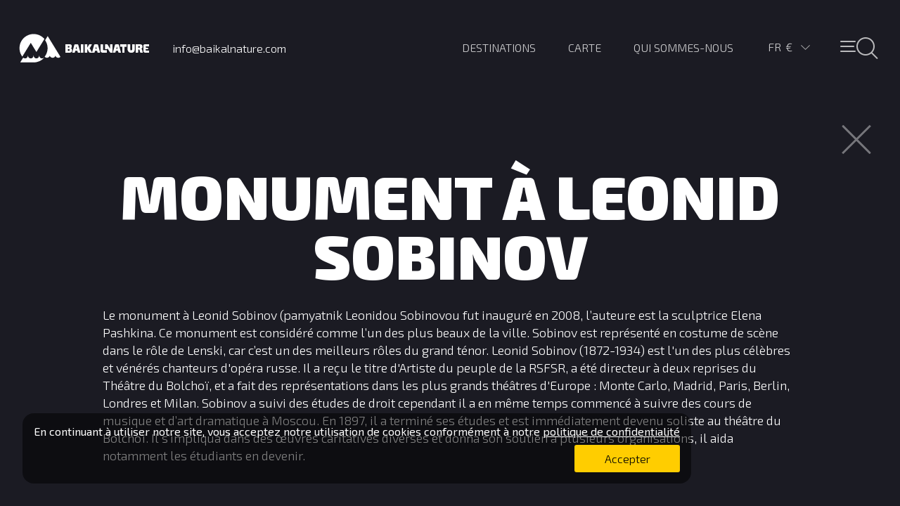

--- FILE ---
content_type: text/html; charset=utf-8
request_url: https://www.baikalnature.fr/info/landmarks/1407
body_size: 60027
content:
<!doctype html>
<html lang="fr">
  <head>
    <meta charset="utf-8">
    <link rel="stylesheet" type="text/css" href="/static/app.css">
    <title data-react-helmet="true">Monument à Leonid Sobinov</title>
    <link rel="apple-touch-icon" sizes="180x180" href="/apple-touch-icon.png">
    <link rel="icon" type="image/png" href="/favicon-32x32.png" sizes="32x32">
    <link rel="icon" type="image/png" href="/favicon-16x16.png" sizes="16x16">
    <link rel="manifest" href="/manifest.json">
    <link rel="mask-icon" href="/safari-pinned-tab.svg" color="#5bbad5">
    <meta name="theme-color" content="#ffffff">
    <meta name="viewport" content="width=device-width, initial-scale=1">
    <meta data-react-helmet="true" name="description" content="Le  monument à Leonid Sobinov (pamyatnik Leonidou Sobinovou fut inauguré en 2008, l’auteure est la sculptrice Elena Pashkina. Ce monument est considéré comme l’un des plus beaux de la ville. Sobinov e"/>
    <!-- Google Tag Manager -->
        <script>(function(w,d,s,l,i){w[l]=w[l]||[];w[l].push({'gtm.start':
        new Date().getTime(),event:'gtm.js'});var f=d.getElementsByTagName(s)[0],
        j=d.createElement(s),dl=l!='dataLayer'?'&l='+l:'';j.async=true;j.src=
        'https://www.googletagmanager.com/gtm.js?id='+i+dl;f.parentNode.insertBefore(j,f);
        })(window,document,'script','dataLayer','GTM-M99HP3');</script>
    <!-- End Google Tag Manager -->
    </head>
  <body>
    <!-- Google Tag Manager (noscript) -->
        <noscript><iframe src="https://www.googletagmanager.com/ns.html?id=GTM-M99HP3"
        height="0" width="0" style="display:none;visibility:hidden"></iframe></noscript>
    <!-- End Google Tag Manager (noscript) -->
    <div id="root"><div data-reactroot="" data-reactid="1" data-react-checksum="513085889"><!-- react-empty: 2 --><div class="pg-bar " data-reactid="3"><div class="pg-bar__line pg-bar__line_complete" data-reactid="4"></div></div><div class="wrap" data-reactid="5"><div class="application " data-reactid="6"><div class="" data-reactid="7"></div><section class="section " data-reactid="8"><!-- react-empty: 9 --><div class="section__content" data-reactid="10"><div class="" data-reactid="11"><div class="header" data-reactid="12"><a class="header__logo" href="/" data-reactid="13"></a><div class="header__phone" data-reactid="14"><span data-reactid="15">info@baikalnature.com</span></div><ul class="header__menu main-menu main-menu_fr" data-reactid="16"><li class="main-menu__item main-menu__item_icons" data-reactid="17"><button class="header__menu-button " data-reactid="18"><span class="header__menu-button_center" data-reactid="19"></span></button></li><li class="main-menu__item main-menu__item_lang" data-reactid="20"><div data-reactid="21"><div class="lang-select " data-reactid="22"><div class="lang-select__values" data-reactid="23"><span class="lang-select__value" data-reactid="24">fr</span><span class="lang-select__value lang-select__value_EUR" data-reactid="25">€</span><div class="lang-select__arrow " data-reactid="26"></div></div><div class="lang-select__lists " data-reactid="27"><ul class="lang-select__list" data-reactid="28"><li class="lang-select__item " data-reactid="29">RU</li><li class="lang-select__item " data-reactid="30">EN</li><li class="lang-select__item lang-select__item_active" data-reactid="31">FR</li></ul><ul class="lang-select__list" data-reactid="32"><li class="lang-select__item lang-select__item_EUR lang-select__item_active" data-reactid="33">€</li><li class="lang-select__item lang-select__item_RUR" data-reactid="34">i</li><li class="lang-select__item lang-select__item_USD" data-reactid="35">$</li></ul></div></div></div></li><li class="main-menu__item main-menu__item_uppercase" data-reactid="36"><a href="/about" data-reactid="37"><span data-reactid="38">Qui sommes-nous</span></a></li><li class="main-menu__item main-menu__item_uppercase" data-reactid="39"><a href="/map" data-reactid="40"><span data-reactid="41">Carte</span></a></li><li class="main-menu__item main-menu__item_uppercase" data-reactid="42"><a href="/destinations" data-reactid="43"><span data-reactid="44">Destinations</span></a></li></ul></div></div><div data-reactid="45"><div class="container landmark" data-reactid="46"><div class="landmark__close" data-reactid="47"></div><h1 data-reactid="48">Monument à Leonid Sobinov</h1><div class="container__description" data-reactid="49">Le  monument à Leonid Sobinov (pamyatnik Leonidou Sobinovou fut inauguré en 2008, l’auteure est la sculptrice Elena Pashkina. Ce monument est considéré comme l’un des plus beaux de la ville. Sobinov est  représenté en costume de scène dans le rôle de Lenski, car c’est un des meilleurs rôles du grand ténor.

Leonid Sobinov (1872-1934) est l&#x27;un des plus célèbres et vénérés chanteurs d&#x27;opéra russe. Il a reçu le titre d&#x27;Artiste du peuple de la RSFSR, a été directeur à deux reprises du Théâtre du Bolchoï, et a fait des représentations  dans les plus grands théâtres d&#x27;Europe : Monte Carlo, Madrid, Paris, Berlin, Londres et Milan. Sobinov a suivi des études de droit cependant il a en même temps commencé à suivre des cours de musique et d’art dramatique à Moscou. En 1897, il a terminé ses études et est immédiatement devenu soliste au théâtre du Bolchoï. Il s’impliqua dans des œuvres caritatives diverses et donna son soutien à plusieurs organisations, il aida notamment les étudiants en devenir.</div></div></div></div></section><div class="map " style="opacity:0.2;visibility:visible;" data-reactid="50"><div class="section__map map__inactive" style="height:100%;" data-reactid="51"></div></div></div><section class="mega-menu " data-reactid="52"><div class="search" data-reactid="53"><div class="search__row" data-reactid="54"><div class="search__col search__col_width_full" data-reactid="55"><input class="search__input" value="" placeholder="Rechercher sur le site" data-reactid="56"/></div><div class="search__col search__col_width_fixed" data-reactid="57"><button class="header__menu-button " data-reactid="58"><span class="header__menu-button_center" data-reactid="59"></span></button></div></div><div data-reactid="60"><ul class="types types_menu" data-reactid="61"><li class="types__item_menu types__item_active" data-reactid="62"><a href="/type/active" data-reactid="63"></a></li><li class="types__item_menu types__item_discovery" data-reactid="64"><a href="/type/discovery" data-reactid="65"></a></li><li class="types__item_menu types__item_pure" data-reactid="66"><a href="/type/pure" data-reactid="67"></a></li><li class="types__item_menu types__item_cruise" data-reactid="68"><a href="/type/cruise" data-reactid="69"></a></li><li class="types__item_menu types__item_expedition" data-reactid="70"><a href="/type/expedition" data-reactid="71"></a></li></ul><div class="mega-menu__lists" data-reactid="72"><div class="inline-list" data-reactid="73"><ul data-reactid="74"><li class="inline-list__item" data-reactid="75"><a href="/destinations/altai" data-reactid="76">Altaï</a></li><li class="inline-list__item" data-reactid="77"><a href="/destinations/arctic" data-reactid="78">Arctique</a></li><li class="inline-list__item" data-reactid="79"><a href="/destinations/karelia" data-reactid="80">Carélie</a></li><li class="inline-list__item" data-reactid="81"><a href="/destinations/caucasus" data-reactid="82">Caucase </a></li><li class="inline-list__item" data-reactid="83"><a href="/destinations/kamchatka" data-reactid="84">Kamtchatka</a></li><li class="inline-list__item" data-reactid="85"><a href="/destinations/baikal" data-reactid="86">Lac Baïkal</a></li><li class="inline-list__item" data-reactid="87"><a href="/destinations/nenets" data-reactid="88">Nénétsie </a></li><li class="inline-list__item" data-reactid="89"><a href="/destinations/putorana" data-reactid="90">Plateau de Poutorana</a></li><li class="inline-list__item" data-reactid="91"><a href="/destinations/kola" data-reactid="92">Péninsule de Kola</a></li><li class="inline-list__item" data-reactid="93"><a href="/destinations/sakhalin" data-reactid="94">Sakhaline</a></li><li class="inline-list__item" data-reactid="95"><a href="/destinations/chukotka" data-reactid="96">Tchoukotka</a></li><li class="inline-list__item" data-reactid="97"><a href="/destinations/yakutia" data-reactid="98">Yakoutie</a></li><li class="inline-list__item" data-reactid="99"><a href="/destinations/shantar" data-reactid="100">Îles Chantar</a></li></ul><div class="inline-list__title" data-reactid="101"><span data-reactid="102">Destinations</span></div></div><div class="inline-list" data-reactid="103"><ul data-reactid="104"><li class="inline-list__item" data-reactid="105"><a href="/tours?activity=4x4" data-reactid="106">4x4</a></li><li class="inline-list__item" data-reactid="107"><a href="/tours?activity=animals" data-reactid="108">Observation animalière</a></li><li class="inline-list__item" data-reactid="109"><a href="/tours?activity=ascension" data-reactid="110">Ascension</a></li><li class="inline-list__item" data-reactid="111"><a href="/tours?activity=bania" data-reactid="112">Banïa russe</a></li><li class="inline-list__item" data-reactid="113"><a href="/tours?activity=biking" data-reactid="114">VTT</a></li><li class="inline-list__item" data-reactid="115"><a href="/tours?activity=buggy" data-reactid="116">Buggies</a></li><li class="inline-list__item" data-reactid="117"><a href="/tours?activity=cruise" data-reactid="118">Croisière / Navigation</a></li><li class="inline-list__item" data-reactid="119"><a href="/tours?activity=event" data-reactid="120">Événement / Fête</a></li><li class="inline-list__item" data-reactid="121"><a href="/tours?activity=excursion" data-reactid="122">Exploration culturelle</a></li><li class="inline-list__item" data-reactid="123"><a href="/tours?activity=fishing" data-reactid="124">Pêche</a></li><li class="inline-list__item" data-reactid="125"><a href="/tours?activity=hovercraft" data-reactid="126">Aéroglisseur</a></li><li class="inline-list__item" data-reactid="127"><a href="/tours?activity=kayak" data-reactid="128">Kayaking</a></li><li class="inline-list__item" data-reactid="129"><a href="/tours?activity=rafting" data-reactid="130">Rafting</a></li><li class="inline-list__item" data-reactid="131"><a href="/tours?activity=reindeersledding" data-reactid="132">Rennes de traîneaux</a></li><li class="inline-list__item" data-reactid="133"><a href="/tours?activity=snowmobile" data-reactid="134">Motoneiges</a></li><li class="inline-list__item" data-reactid="135"><a href="/tours?activity=trekking" data-reactid="136">Trekking</a></li><li class="inline-list__item" data-reactid="137"><a href="/tours?activity=workshop" data-reactid="138">Master classe</a></li></ul><div class="inline-list__title" data-reactid="139"><span data-reactid="140">Activités</span></div></div><div class="inline-list" data-reactid="141"><ul data-reactid="142"><li class="inline-list__item" data-reactid="143"><a href="/tours?season=1" data-reactid="144">janvier</a></li><li class="inline-list__item" data-reactid="145"><a href="/tours?season=2" data-reactid="146">février</a></li><li class="inline-list__item" data-reactid="147"><a href="/tours?season=3" data-reactid="148">mars</a></li><li class="inline-list__item" data-reactid="149"><a href="/tours?season=4" data-reactid="150">avril</a></li><li class="inline-list__item" data-reactid="151"><a href="/tours?season=5" data-reactid="152">mai</a></li><li class="inline-list__item" data-reactid="153"><a href="/tours?season=6" data-reactid="154">juin</a></li><li class="inline-list__item" data-reactid="155"><a href="/tours?season=7" data-reactid="156">juillet</a></li><li class="inline-list__item" data-reactid="157"><a href="/tours?season=8" data-reactid="158">août</a></li><li class="inline-list__item" data-reactid="159"><a href="/tours?season=9" data-reactid="160">septembre</a></li><li class="inline-list__item" data-reactid="161"><a href="/tours?season=10" data-reactid="162">octobre</a></li><li class="inline-list__item" data-reactid="163"><a href="/tours?season=11" data-reactid="164">novembre</a></li><li class="inline-list__item" data-reactid="165"><a href="/tours?season=12" data-reactid="166">décembre</a></li></ul><div class="inline-list__title" data-reactid="167"><span data-reactid="168">Saison</span></div></div></div></div><div class="mega-menu__footer" data-reactid="169"><ul class="mega-menu__list" data-reactid="170"><li class="mega-menu__item mega-menu__item_count" data-reactid="171"><a href="/tours" data-reactid="172"><div class="mega-menu__count" data-reactid="173">70</div><span data-reactid="174">Voyages
dans notre catalogue</span></a></li><li class="mega-menu__item" data-reactid="175"><div class="mega-menu__count_text" data-reactid="176"><a href="/about" data-reactid="177"><span data-reactid="178">Qui sommes-nous</span></a></div></li><li class="mega-menu__item" data-reactid="179"><div class="mega-menu__count_text" data-reactid="180"><a href="/reviews" data-reactid="181"><span data-reactid="182">Avis</span></a></div></li><li class="mega-menu__item" data-reactid="183"><div class="mega-menu__count_text" data-reactid="184"><span data-reactid="185">Abonnement aux actualités</span></div></li><li class="mega-menu__item" data-reactid="186"><div class="mega-menu__count_text" data-reactid="187"><a href="/custom-tour" data-reactid="188"><span data-reactid="189">Voyage sur mesure</span></a></div></li></ul><ul class="mega-menu__contacts" data-reactid="190"><li class="mega-menu__contact" data-reactid="191"><span data-reactid="192">+995 511 14 77 85</span><br data-reactid="193"/><span data-reactid="194">Tbilisi, Géorgie</span></li><li class="mega-menu__contact" data-reactid="195"><span data-reactid="196">+7 924 531 8701</span><br data-reactid="197"/><span data-reactid="198">Irkoutsk, Russie</span></li><li class="mega-menu__contact" data-reactid="199"><span class="mega-menu__mail" data-reactid="200"><span data-reactid="201">Envoyer un message</span></span></li><li class="mega-menu__contact" data-reactid="202"><span class="mega-menu__office" data-reactid="203"><span data-reactid="204">Bureaux de BaikalNature</span></span></li><li class="mega-menu__contact mega-menu__contact_float_right" data-reactid="205"><a href="http://facebook.com/baikalnature" target="_blank" rel="nofollow" class="mega-menu__facebook" data-reactid="206"></a><a href="https://www.youtube.com/BaikalNature" target="_blank" rel="nofollow" class="mega-menu__youtube" data-reactid="207"></a></li></ul><ul class="mega-menu__list mega-menu__list_grey" data-reactid="208"><li class="mega-menu__item mega-menu__item_grey" data-reactid="209"><a href="/conditions" data-reactid="210"><span data-reactid="211">Сonditions</span></a></li><li class="mega-menu__item mega-menu__item_grey" data-reactid="212"><a href="/privacy" data-reactid="213"><span data-reactid="214">Politique de confidentialité</span></a></li><li class="mega-menu__item mega-menu__item_grey" data-reactid="215"><a href="/payment" data-reactid="216"><span data-reactid="217">Information de paiement</span></a></li></ul><div class="mega-menu__comment" data-reactid="218"><span data-reactid="219">® + © Tour opérateur réceptif BaikalNature SARL</span></div><div class="mega-menu__comment" data-reactid="220"><span data-reactid="221">Numéro d&#x27;immatriculation au Registre Fédéral Unique des Tours Opérateurs : PTO 009402</span></div></div></div><div class="popup " data-reactid="222"><div class="popup__window popup__window_contacts contacts" data-reactid="223"><div class="popup__close" data-reactid="224"></div><div class="contacts__block" data-reactid="225"><div class="popup__title" data-reactid="226"><span data-reactid="227">Bureau d&#x27;Irkoutsk, Russie</span></div><p class="contacts__text" data-reactid="228"><span data-reactid="229">Notre bureau d&#x27;Irkoutsk est ouvert du Lundi au Vendredi de 9 à 18 heures locales.</span></p><p class="contacts__text" data-reactid="230"><span data-reactid="231">55, rue Dekabrskikh Sobytiy, office 204.1
664007  Irkoutsk, Russie</span></p><a class="contacts__direction" href="/contacts" data-reactid="232"><span data-reactid="233">Sur la carte</span></a><p class="contacts__text" data-reactid="234"><span data-reactid="235">Tél.: +7 924 531 8701</span></p></div><div class="contacts__block" data-reactid="236"><div class="popup__title" data-reactid="237"><span data-reactid="238">Bureau à Tbilisi, Géorgie</span></div><p class="contacts__text" data-reactid="239"><span data-reactid="240">Uniquement sur rendez-vous. Nous prévenir à l&#x27;avance.</span></p><p class="contacts__text" data-reactid="241"><span data-reactid="242">Rue de Police 5-4A
0120 Tbilisi, Géorgie</span></p><a class="contacts__direction" href="/contacts" data-reactid="243"><span data-reactid="244">Sur la carte</span></a><p class="contacts__text" data-reactid="245"><span data-reactid="246">Tél.: +995 511 14 77 85</span></p></div></div></div></section><div class="popup " data-reactid="247"><div class="popup popup_active" data-reactid="248"><div class="popup__window popup__window_feedback feedback" data-reactid="249"><div class="feedback__title" data-reactid="250"><span data-reactid="251">Poser une question</span></div><div class="popup__close" data-reactid="252"></div><div data-reactid="253"><div class="feedback__row" data-reactid="254"><input class="feedback__field " placeholder="Prénom" data-reactid="255"/></div><div class="feedback__row" data-reactid="256"><input class="feedback__field " placeholder="Nom de famille" data-reactid="257"/></div><div class="feedback__row" data-reactid="258"><input class="feedback__field " placeholder="E-mail" data-reactid="259"/></div><div class="feedback__row" data-reactid="260"><input class="feedback__field " placeholder="Téléphone" data-reactid="261"/></div><div class="feedback__row" data-reactid="262"><textarea class="feedback__textarea " placeholder="Message" data-reactid="263"></textarea></div><div class="feedback__row" data-reactid="264"><label class="conditions" data-reactid="265"><input type="checkbox" class="checkbox" data-reactid="266"/><span data-reactid="267"><span data-reactid="268">J&#x27;ai lu et accepté</span><!-- react-text: 269 --> <!-- /react-text --><a href="/privacy" target="_blank" data-reactid="270"><!-- react-text: 271 --> <!-- /react-text --><span data-reactid="272">Politique de confidentialité</span></a></span></label></div><div class="feedback__row" data-reactid="273"><input type="submit" class="feedback__button " value="Envoyer" data-reactid="274"/></div></div></div></div></div><div class="mailing " data-reactid="275"><div class="mailing__content" data-reactid="276"><div class="mailing__text" data-reactid="277"><div class="mailing__text_relative" data-reactid="278"><div class="mailing__title" data-reactid="279"><span data-reactid="280">Abonnez-vous à nos actualités !</span></div><span data-reactid="281">Pourquoi s’abonner à nos newsletters ? Tout d’abord, nos newsletters sont intéressantes ! Nous sommes l’un des seuls tour opérateurs spécialisés dans les voyages nature en Russie et Géorgie. Nous portons grande importance à la réalisation de photos et de vidéos. C’est pourquoi même assis dans votre bureau vous aurez l’impression de parcourir les glaces de l’arctique en notre compagnie, de marcher dans les vallées couvertes par la taïga, d’admirer les volcans ou de regarder les eaux cristallines du lac Baïkal.

Ensuite, il y a beaucoup de choses utiles dans nos newsletters. Des informations à propos de lieux exceptionnels, de nouvelles descriptions d’itinéraires, des histoires à propos des expéditions et des voyages. Pas d’inquiétude, nous écrivons de manière simple et amusante.

Pour finir, nous ne sommes pas insistant. Vous aurez environ une à deux fois par mois des nouvelles de nos magnifiques voyages à travers ces newsletters.

Vous en voudrez encore !</span></div><div class="mailing__close" data-reactid="282"></div></div><div class="mailing__form form" data-reactid="283"><div data-reactid="284"><div class="mailing__row" data-reactid="285"><label class="mailing__label" data-reactid="286"><span data-reactid="287">Prénom et nom de famille</span></label><input class="mailing__input mailing__input_short" data-reactid="288"/><input class="mailing__input mailing__input_short" data-reactid="289"/></div><div class="mailing__row" data-reactid="290"><label class="mailing__label" data-reactid="291"><span data-reactid="292">E-mail</span><!-- react-text: 293 -->*<!-- /react-text --></label><input type="email" class="mailing__input" data-reactid="294"/></div><div class="mailing__row" data-reactid="295"><label class="conditions" data-reactid="296"><input type="checkbox" class="checkbox" data-reactid="297"/><span data-reactid="298"><span data-reactid="299">J&#x27;ai lu et accepté</span><!-- react-text: 300 --> <!-- /react-text --><a href="/privacy" target="_blank" data-reactid="301"><!-- react-text: 302 --> <!-- /react-text --><span data-reactid="303">Politique de confidentialité</span></a></span></label></div><input type="button" class="mailing__submit " value="S&#x27;abonner" data-reactid="304"/></div></div></div></div><div class="cookies-policy " data-reactid="305"><div class="cookies-policy__content" data-reactid="306"><div class="cookies-policy__text" data-reactid="307"><div class="cookies-policy__text_relative" data-reactid="308"><div class="cookies-policy__title" data-reactid="309"><span data-reactid="310">En continuant à utiliser notre site, 
vous acceptez notre utilisation de cookies conformément à notre</span><!-- react-text: 311 --> <!-- /react-text --><a href="/privacy" target="_blank" data-reactid="312"><!-- react-text: 313 --> <!-- /react-text --><span data-reactid="314">politique de confidentialité</span></a></div><input type="button" class="cookies-policy__submit" value="Accepter" data-reactid="315"/></div></div></div></div><div data-reactid="316"></div></div></div></div>
    <script>
      window.__INITIAL_STATE__ = {"user":{"lang":"fr","host":"http://www.baikalnature.fr","currency":{"id":"EUR","title":"Евро","sign":"€","rates":{"RUR":{"id":16244,"from":"EUR","to":"RUR","date":1769328001,"rate":"11.2068","nominal":"1000.0000"},"USD":{"id":16246,"from":"EUR","to":"USD","date":1769328001,"rate":"84.5373","nominal":"100.0000"}}},"seo":{"id":null,"url":null,"title":null,"keywords":null,"description":null,"h1":null,"text":null,"meta":[],"redirect":null,"updated_at":null},"account":false,"translations":{"about__list__text_1":"C'est du 2007 que nous travaillons, malgré ça, nous préférons toujours marcher hors des sentiers battus et partir à la découverte de nouveautés. La nature nous comprend et nous offre une multitude de possibilités. Nous préparons des expéditions dans de très vastes endroits. Nous réalisons d'ambitieux projets tels que l’expédition au pôle du froid dans les mois les plus froids de l’année. Nous sommes constamment en train d’élaborer de nouveaux itinéraires et repenser les anciens. Et dans notre cas, le mieux n’est pas l’ennemi du bien.","about__list__text_2":"Aucuns de nos voyages n’a été conçu sans créativité. Et personne ne partirait sans le vouloir. Après tout, ce n’est pas l’inspiration que vous recherchez dans ces lieux éloigné de toute civilisation ? Et pour partager avec ceux, qui sont encore en train d’y songer, nous investissons beaucoup dans la réalisation de photos et de vidéos de ces magnifiques endroits. Nous pouvons vous parier que vous ferez vos valises après avoir regardé ces images.","about__list__text_3":"Notre travail est impossible sans empathie. Un voyage est quelque chose que vous attendez longtemps, que vous préparez à l’avance et puis… Mince ! Vos deux semaines sont déjà terminées.\nMais les souvenirs restent, et nous, à BaikalNature, nous prenons soin que vos souvenirs ne deviennent jamais des regrets.\nDonc nous ne désirons donc pas seulement entendre, mais aussi ressentir les souhaits des touristes et assurer le top des services et de la sécurité.","about__list__text_4":"Un voyage est un plaisir. Nous croyons en cette idée et nous voulons que ce plaisir reste même quand nos clients voient le prix des voyages. Pareil pour nos partenaires quand ils découvrent leur contrepartie, nous ne voulons pas voir les sourires s’effacer sur les visages. C’est pour quoi nous ne surestimons jamais le prix des voyages et nous ne sous-estimons jamais le travail. Nous voulons que tous les acteurs de nos voyages (les touristes, les guides, les hôtels, les chauffeurs, les cuisiniers) soient satisfaits. C’est ce qui nous ravi le plus, c‘est notre plaisir.","about__list__text_5":"Nous avons un état d'esprit spécial envers la Russie. C’est notre foyer et nous prenons soin de son développement économique, spécialement dans ses régions éloignés. C’est pourquoi, nous ne restons pas sans rien faire.\nNous créons des emplois, nous invitons la population locale à participer à la création de nos circuits et bien entendu, soutenir la région avec les impôts.","about__list__text_6":"Il doit vous sembler évident, mais nous admirons vraiment la nature et nous ressentons le besoin d’en faire partie. Pour nous, cela veut dire aimer et prendre soin de la nature. C’est exactement le même état d'esprit que nous attendons de nos touristes. Sinon, où pourrions nous échapper du bruit de la ville ?","about__list__title_1":"Découvrir la Nature","about__list__title_2":"Inspiré par la nature","about__list__title_3":"Ressentir la nature des autres","about__list__title_4":"Être equitable par nature","about__list__title_5":"Soutenir la Nature","about__list__title_6":"Ne faire qu’un avec la nature","about__meet-the-nature":"Votre nature","about__next":"Suivant","about__show-video":"Voir la vidéo","about__skip-video":"Passer l'introduction","about__text_1":"Bien que le mot Baïkal figure dans notre nom, nous sommes un tour opérateur spécialisé dans la nature de la Russie toute entière. Nous organisons des voyages dans l’Altaï, le Kamtchatka, la Carélie, Sakhaline, le Caucase, la Tchoukotka, la Yakoutie, le district autonome de Nénétsie, la péninsule du Kola ou encore l’Arctique. Ces sanctuaires de nature sont vieux de millions d’années. En les découvrant, les gens se découvrent eux-même.","about__text_2":"L’emblème de tous les superlatifs. Tout est plus captivant, plus mystérieux, plus ancien, plus surprenant et plus exubérant ici. Et c’est de cette impression que nous voulons imprégner tous nos voyages. Après tout, c’est au centre du Baïkal, en 2007, que débuta notre histoire.","about__text_3":"Et pour rendre votre rencontre avec la nature, captivante et sûre, nous repensons chaque année nos itinéraires de A à Z avec l’aide des habitants des régions visitées.\n\nNous prenons grand soin à choisir tous les composants de nos voyages, sélectionnons les hébergements les plus confortables, organisons les repas et transferts, tout ça pour vous apporter le maximum de satisfaction. Et grâce à tout ça, nous créons des séjours susceptibles de convenir à tous les goûts et tous les budgets.","about__text_4":"Ou assemblez votre propre voyage sur mesure. Grâce à notre longue expérience dans l’organisation de voyage, vous pouvez partir tranquille.","about__text_5":"L’atmosphère qui plane au sein de notre équipe est donc un agréable mélange de différentes cultures et philosophies qui s'entremêlent.\n\nNous sommes toujours ravis d’échanger avec vous et de répondre à vos questions, alors n'hésitez pas à nous envoyer un message ou nous téléphoner. \n\nÀ présent, prenez votre temps pour faire votre choix, ici le temps se calcule en millions d’année. Et soyez prêt à rencontrer la nature, votre propre nature !","about__text_6":"Toutes les marques aiment parler de leurs valeurs, mais nous, nous y tenons.","about__title_1":"Chaque jour, nous nous consacrons à de très importantes missions, ici à BaikalNature. Nous voulons être le trait d’union entre les gens et la nature.","about__title_2":"Le Lac Baïkal reste toutefois notre emblème.","about__title_3":"Aujourd’hui, nous accompagnons des touristes dans la nature à travers toute la Russie.","about__title_4":"Décidez de quelle manière vous voulez rencontrer la nature et choisissez un voyage organisé.","about__title_5":"Nous travaillons avec des touristes Francophones, Anglophones et Russophones.","about__title_6":"Nos valeurs","contacts__get-direction":"Sur la carte","contacts__irkutsk__address":"55, rue Dekabrskikh Sobytiy, office 204.1\n664007  Irkoutsk, Russie","contacts__irkutsk__phone":"Tél.: +7 924 531 8701","contacts__irkutsk__schedule":"Notre bureau d'Irkoutsk est ouvert du Lundi au Vendredi de 9 à 18 heures locales.","contacts__irkutsk__title":"Bureau d'Irkoutsk, Russie","contacts__sp__address":"Rue de Police 5-4A\n0120 Tbilisi, Géorgie","contacts__sp__phone":"Tél.: +995 511 14 77 85","contacts__sp__schedule":"Uniquement sur rendez-vous. Nous prévenir à l'avance.","contacts__sp__title":"Bureau à Tbilisi, Géorgie","contacts__title":"Contacts BaikalNature","controls__info":"Infos","controls__list":"Liste","controls__map":"Carte","controls__photo":"Photos","controls__satellite":"Satellite","controls__scheme":"Carte","controls__tours":"Voyages","cookies-policy__submit":"Accepter","cookies-policy__text1":"En continuant à utiliser notre site, \nvous acceptez notre utilisation de cookies conformément à notre","cookies-policy__text2":"politique de confidentialité","custom__accept":"J'accepte","custom__accept2":"J'ai lu et accepté","custom__children-age":"l'âge des enfants","custom__communications":"Comment vous contacter ?","custom__conditions":"Conditions de développement d'un voyage sur mesure","custom__connect-type":"Comment préférez-vous être contacté ?","custom__count":"Nombre de voyageurs","custom__country":"Citoyenneté","custom__count__adult":"Adultes","custom__count__children":"Nombre d'enfants","custom__date":"Date du début approximative","custom__destinations":"Quelles destinations voulez-vous visitez ?","custom__email":"E-mail","custom__error":"Vous devez remplir tous les champs requis et accepter les conditions","custom__first-name":"Nom","custom__last-name":"Nom de famille","custom__length":"Durée vu voyage","custom__period":"Quand souhaitez-vous voyager?","custom__phone":"Numéro de téléphone","custom__privacy":"Politique de confidentialité","custom__send":"Envoyer la demande","custom__success":"Merci, votre demande a bien été envoyé !","custom__text_bottom":"Décrivez-nous votre projet, pensez à nous donner le maximum de détails possible. Nous en aurons besoin pour élaborer une proposition correspondant au mieux à vos attentes.","custom__text__title":"Décrivez votre projet","custom__title":"Votre voyage sur mesure en Russie","custom__top-text":"Faites-nous part de votre projet et laissez notre expérience, présence et disponibilité réaliser votre voyage unique !<br><br>\n<strong>A qui s’adressent nos voyages sur mesure ?</strong> A tous ceux qui ont des impératifs de dates. A tous ceux qui n’ont pas trouvé le voyage de leur rêve dans notre gamme de voyages organisés. Aux touristes qui désirent adapter l’un de nos voyages à un budget précis. Aux artistes, photographes et réalisateurs qui projettent de tourner une émission ou de faire un reportage en Russie, qui ont besoin d’une logistique professionnelle et efficace. <br><br>\nÉlaborer un voyage sur mesure de qualité demande beaucoup de temps et nous le faisons toujours avec beaucoup de plaisir. Nous vous demandons juste de le demander sciemment et en prenant connaissance de nos conditions d’élaboration de voyages sur mesure.","day__accommodation":"Hébergement","departures__empty":"Nouveaux départs en cours de programmation","departure__fixed":"Fixe","departure__status_closed":"Complet","departure__status_open":"Disponible:","destinations__text":"Découvrez une Russie loin des touristes qui se pressent sur la Place Rouge ou au palais de Peterhof. Le plus grand pays où une seule région peut faire 5 fois la France. Voyagez sur le dos des volcans ou jusqu’au Pôle Nord dans des sites exceptionnels classés à l’UNESCO. Rencontrez les chamanes, les éleveurs de rennes, les baleines et les ours blancs. Faites confiance à BaikalNature pour vous faire découvrir l’immensité et la diversité des paysages de cette Russie aux 100 000 rivières. Partez pour la vraie Russie et découvrez sa vraie nature. Votre vraie nature.","destination__landmarks":"Curiosités","destination__more":"Afficher encore","destination__no-result":"Pas de résultats trouvés","destination__photos":"Photo","destination__tours":"Voyages","detailed__activity":"Activités","detailed__boat":"A propos du bateau","detailed__cancopt":"Conditions d'annulation","detailed__checklist":"Nous vous recommandons de ne pas oublier les vêtements et matériel suivant","detailed__comfort":"Confort","detailed__count":"Groupe","detailed__departure":"Départ","detailed__emergency":"Contact d'urgence","detailed__end-area":"Fin du voyage","detailed__equipment":"Equipement","detailed__health":"Santé","detailed__hotel":"Hôtels","detailed__insurance":"Assurance voyage","detailed__laundry":"Lessive","detailed__legal":"Mentions légales","detailed__length":"Durée du voyage","detailed__meals":"Nourriture","detailed__medform":"Condition physique","detailed__money":"Argent","detailed__period":"Période","detailed__security":"Sécurité","detailed__start-area":"Début du voyage","detailed__tipping":"Pourboires","detailed__title":"Fiche technique du voyage","detailed__tour__end":"Fin","detailed__transport":"Transport","detailed__visa":"Visa","discount__10":"> 10 mois","discount__6":"> 6 mois","discount__8":"> 8 mois","discount__note":"Profitez de la réduction et voyagez futé !","discount__pay":"Montant de la réduction (paiement en totalité)","discount__prepay":"Montant de la réduction (paiement par acompte)","discount__terms":"Les réductions s’appliquent pour tous les services BaikalNature présentés sur notre site officiel. Les rabais ne s’appliquent pas aux offres spéciales ni aux programmes individuels.","discount__title":"Système de réductions","facebook_join":"Rejoignez-nous!","facebook_us":"Nous sommes","feedback__accept_terms":"Я ознакомился и принимаю Условия обработки персональных данных","feedback__complete":"Votre message a bien été envoyé","feedback__email":"E-mail","feedback__first-name":"Prénom","feedback__last-name":"Nom de famille","feedback__message":"Message","feedback__order":"Réserver","feedback__phone":"Téléphone","feedback__send":"Envoyer","feedback__title":"Poser une question","filter__all-activities":"Toutes les activités","filter__all-destinations":"Toutes les destinations","filter__all-seasons":"Toutes les saisons","filter__all-tours":"Tous les voyages","filter__autumn":"Automne","filter__spring":"Printemps","filter__summer":"Eté","filter__winter":"Hiver","header__login":"Espace client","header__logout":"Déconnection","header__map":"Carte","header__phone":"info@baikalnature.com","header__tours":"Destinations","home__title":"Voyages Nature Russie - Tour opérateur BaikalNature","hotels__title":"Hébergement BaikalNature","hotel__comfort_1":"Hébergement tout confort, toilettes et salle de bains / douche dans la chambre","hotel__comfort_2":"Hébergement tout confort, toilettes et douche à l`étage","hotel__comfort_3":"Hébergement confort simple, toilettes et douche à l`extérieur","hotel__comfort_4":"Hébergement confort simple, toilettes bio à l`intérieur, bania","hotel__comfort_5":"Hébergement tout confort, toilettes et salle de bains / douche à partager","hotel__comfort_6":"Hébergement confort simple, toilettes à l`extérieur, bania","hotel__comfort_7":"Hébergement confort simple, toilettes à l'extérieur","login__email":"E-mail","login__password":"Mot de passe","login__submit":"Se connecter","login__title":"S'identifier","main__registration":"Numéro d'immatriculation au Registre Fédéral Unique des Tours Opérateurs : PTO 009402","map__4x4":"4x4","map__activity":"Activité physique","map__boat":"Bateau","map__boat_night":"Nuit dans le bateau","map__bus":"Autobus","map__car":"Auto","map__excursion":"Excursions","map__ferry":"Barge","map__filters":"Filtres","map__filters__apply":"Appliquer","map__helicopter":"Hélicoptère","map__hotel_night":"Nuit à l'hotel","map__hydrofoil":"Hydroptère","map__hydroskimmer":"Aéroglisseur","map__more":"Plus","map__plane":"Avion","map__relax":"Détente","map__start":"Voir le programme","map__tent_night":"Nuit sous tente","map__train":"Train","map__train_night":"Nuit dans le train","map__trekking":"Trekking","menu_destinations":"Destinations","menu__about":"Qui sommes-nous","menu__active-tours":"Visites des séjours sur notre catalogue","menu__activities":"Activités","menu__all-tours":"Tous les voyages","menu__archive-tours":"Voyages dans l'archive","menu__archive__link":"Voyages dans l'archive","menu__copyright":"® + © Tour opérateur réceptif BaikalNature SARL","menu__custom":"Voyage sur mesure","menu__departures":"Instructions","menu__destination":"Destination","menu__destinations":"Destinations","menu__irkutsk":"Irkoutsk, Russie","menu__irkutsk__phone":"+7 924 531 8701","menu__landmarks":"Curiosités","menu__moscow":"Moscou","menu__moscow__phone":"+7 924 531 8701","menu__offices":"Bureaux de BaikalNature","menu__other":"Divers","menu__payment":"Information de paiement","menu__privacy":"Politique de confidentialité","menu__reviews":"Avis","menu__seasons":"Saison","menu__send":"Envoyer un message","menu__sp":"Tbilisi, Géorgie","menu__sp__phone":"+995 511 14 77 85","menu__subscribe":"Abonnement aux actualités","menu__terms":"Сonditions","menu__tours":"Tours","menu__tours__link":"Voyages\ndans notre catalogue","navigate__hide-photo":"Cacher les images","navigate__show-photo":"Afficher les images","navigation__title":"Voyages","order__client__address":"Adresse","order__client__allergic":"Allergie","order__client__birth-date":"Date de naissance","order__client__cholesterol":"Taux de cholestérol élevé","order__client__city":"Ville","order__client__contact-comment":"Merci de renseigner le contact d'une personne de confiance en cas d'urgence","order__client__contact-name":"Prénom, nom de famille","order__client__contact-phone":"Téléphone","order__client__contact-type":"Nom d'un contact","order__client__country":"Citoyenneté","order__client__diabet":"Diabétique","order__client__email":"E-mail","order__client__female":"Féminin","order__client__first-name":"Prénom","order__client__health":"Santé des touristes","order__client__health-comment":"Commentaires et autres problèmes de santé s'il y a lieu","order__client__insurance-company":"Compagnie d'assurance","order__client__insurance-number":"Numéro d'assurance","order__client__lang":"Langue","order__client__last-name":"Nom de famille","order__client__male":"Masculin","order__client__number":"Voyageur numéro","order__client__pasport-end-date":"Date d'expiration","order__client__pasport-number":"Numéro de passeport","order__client__pasport-start-date":"Date de délivrance","order__client__phone":"Téléphone","order__client__post":"Code postal","order__client__save":"Sauvegarder","order__client__sex":"Sexe","order__client__status_no":"Ne sont pas remplis","order__client__status_ok":"Ok","order__client__vegetarian":"Végétarien","order__comment":"Commentaire","order__conditions":"Ce document est l'offre publique officielle (ci-après - Offre) Ltd. \"BaikalNature\" (numéro de registre РТО 009402 dans le registre unifié fédéral des tour-opérateurs), situé à l'adresse: 664007, Irkutsk, 55 rue Dekabrskikh sobytiy,  bureau 405.2, Tél.: +7 924 531 8701, ci-après dénommé «contractant», représenté par le Directeur Ageychenko Pavel, agissant en vertu de la Charte, et Il contient toutes les conditions essentielles aux acteurs des services touristiques.","order__conditions__accepted":"J'ai lu et accepté les conditions","order__conditions__title":"Termes du contrat en ligne","order__countdown":"Votre voyage commence dans","order__countdown_end":"Le voyage est terminé","order__countdown_start":"Le voyage a déjà commencé","order__departure":"Départ","order__departure__end":"Fin du séjour","order__edit":"Rédiger","order__email":"E-mail","order__need-paid":"Net à payer","order__next-step":"Etape suivante","order__next-step-2":"Tout est prêt. Allez-y!","order__options":"Options supplémentaires","order__option__off":"Connection","order__option__on":"Connecter","order__or-pay":"Ou effectuer un paiement pour le montant total","order__paid-button":"Payer","order__pay":"Effectuer le paiement","order__pay__type":"Choississez le moyen de paiement","order__person-1":"Personne","order__person-2-4":"Personnes","order__person-5-0":"Personnes","order__person__count":"Nombre de voyageurs","order__prepaid":"Pré-payé","order__prepay":"Vous pouvez effectuer un acompte d'un montant de","order__question":"Poser une question","order__redirect":"en cliquant sur le bouton \"Payer\". Vous serez ensuite redirigé vers une page de paiement sécurisé.","order__status_not-paid":"Non-payé","order__status_paid":"Payé","order__step-1__title":"Précisions sur la réservation et options supplémentaires","order__step-2__title":"Données sur les touristes","order__step-3__title":"Options de paiement","order__summary":"Au total","order__summary__bill":"Facture","order__summary__count":"Quantité","order__summary__discount":"Réduction","order__summary__end":"Fin","order__summary__in-total":"Au total","order__summary__manager":"Facturer","order__summary__price":"Prix","order__summary__start":"Installation","order__summary__title":"Description","order__summary__total":"Montant","order__tour-price":"Coût du séjour","order__tourist-count":"Participants au voyage","overview__more":"Lire la suite","photo__author":"Pavel Ageychenko | Fondateur de BaikalNature","price":"Prix","price__currency_EUR":"EUR","price__currency_RUR":"RUB","price__currency_USD":"USD","price__from":"à partir de","promo__text":"Nous célébrons nos 10 ans !\nEn l'honneur de notre anniversaire, nous offrons 10% de réduction \nsur tous les voyages présents sur notre site.\n\nDe plus, nous offrons 25% de remise pour tous ceux qui voudraient\nse joindre à nos expéditions à travers toute la Russie,\nde Moscou à Magadan ! + le visa russe gratuit !\n\nL'offre est valable jusqu'au 25 mai pour tous les voyages\nde 2017 pour tout règlement en totalité.","reviews__all":"Plus d'avis ou pas d'avis sur cette destination. Ci-dessous tous les avis:","reviews__by-lang":"Uniquement en","reviews__destinations":"Plus d'avis ou pas d'avis sur ce voyage. Ci-dessous les avis pour la destination:","reviews__how-work":"Comment fonctionne notre système de témoignages ?","reviews__how-work__text1":"<p>Ils ont voyagé avec BaikalNature et témoignent de leur expérience. Découvrez leurs témoignages ! <br> Depuis 2012, nous récoltons les avis des aventuriers qui nous ont fait  confiance. Chaque participant à l’un de nos voyages reçoit à son retour  un e-mail lui demandant d’évaluer la qualité des prestations procurées.</p>\n<p>L’évaluation porte sur :</p>\n<ul>\n<li>Travail du bureau de BaikalNature avant et pendant le voyage / support client</li>\n<li>Qualité des hébergements</li>\n<li>Qualité des transports / transferts</li>\n<li>Qualité des repas</li>\n<li>Accueil et professionnalisme des guides / de l'encadrement</li>\n<li>Qualité et originalité des visites / sorties / animations</li>\n</ul>","reviews__how-work__text2":"<p>Les notes vont de 1 – très mauvais à 5 – excellent.<br>La  note publiée pour chaque évaluation correspond à la moyenne des notes  attribuées par le voyageur  pour chacun de ces 6 domaines d’évaluation.<br>Dans  un souci de transparence et d’intégrité, nous nous efforçons de publier   tous les témoignages, les bons comme les mauvais, dans la mesure où  ils respectent les règles suivantes :</p>\n<ul>\n<li>Pas de propos injurieux, violents, obscènes ou grossiers</li>\n<li>Pas  de données privées (nom de famille, coordonnées téléphoniques, adresse  et adresse électronique) vous concernant ou concernant l’équipe de  BaikalNature, ses hôteliers, transporteurs, guides et autres  prestataires</li>\n<li>Pas de hors-sujet. Les commentaires déposés doivent avoir un lien direct avec le voyage effectué et/ou nos services.</li>\n</ul>\n<p>Les témoignages sont publiés tels qu'ils ont été écrit par leurs auteurs.</p>\n<ul>\n</ul>","reviews__how-work__text3":"<p>Afin  de faire de cette page de témoignages un espace de partage et de  discussion, BaikalNature se réserve un  droit de réponses aux  commentaires émis par les voyageurs.<br>Les données « Note d’ensemble »  et « Repartir avec BaikalNature » sont calculées automatiquement par  notre système et correspondent à la moyenne de l’ensemble des  évaluations reçues.</p>","reviews__more":"Afficher encore","reviews__on_fr":"français","reviews__title":"Avis","reviews__title_all":"Avis sur nos voyages","reviews__without-lang":"Tous les avis","review__answer":"Réponse de BaikalNature","review__button":"Donnez votre avis !","review__complete":"Merci, votre message a bien été envoyé","review__custom":"Voyage sur mesure","review__email":"e-mail (optionel)","review__email-comment":"Renseignez votre adrese e-mail si vous voulez recevoir une réponse à votre avis.","review__from":"Du","review__go":"Voyagerez-vous à nouveau avec BaikalNature ?:","review__more":"Lire la suite","review__name":"Votre nom (optionel)","review__no":"Non","review__question":"Vos suggestions et remarques","review__rate_accomodation":"Qualité des hébergements","review__rate_guides":"Accueil et professionnalisme des guides / de l'encadrement","review__rate_meals":"Qualité des repas","review__rate_office":"Travail du bureau de BaikalNature avant et pendant le voyage / support client","review__rate_recreation":"Qualité et originalité des visites / sorties / animations","review__rate_total":"Note totale","review__rate_transport":"Qualité des transports / transferts","review__rating":"Votre appréciation globale","review__region":"Destination","review__send":"Envoyer","review__text":"Nous venons de lancer la nouvelle version de notre site internet. Donnez-nous votre avis ! Racontez-nous ce que vous avez aimé, qu'aimeriez-vous améliorer ou changer. Nous tenons beaucoup à votre opinion !","review__title":"Votre avis","review__to":"au","review__tours":"Voyage","review__without-comment":"Ce client n'a pas laissé de commentaire.","review__yes":"Oui !","search-on-map":"Rechercher sur la carte","search__error":"Pas de résultats trouvés","search__placeholder":"Rechercher sur le site","subscribe__email":"E-mail","subscribe__name":"Prénom et nom de famille","subscribe__submit":"S'abonner","subscribe__text":"Pourquoi s’abonner à nos newsletters ? Tout d’abord, nos newsletters sont intéressantes ! Nous sommes l’un des seuls tour opérateurs spécialisés dans les voyages nature en Russie et Géorgie. Nous portons grande importance à la réalisation de photos et de vidéos. C’est pourquoi même assis dans votre bureau vous aurez l’impression de parcourir les glaces de l’arctique en notre compagnie, de marcher dans les vallées couvertes par la taïga, d’admirer les volcans ou de regarder les eaux cristallines du lac Baïkal.\n\nEnsuite, il y a beaucoup de choses utiles dans nos newsletters. Des informations à propos de lieux exceptionnels, de nouvelles descriptions d’itinéraires, des histoires à propos des expéditions et des voyages. Pas d’inquiétude, nous écrivons de manière simple et amusante.\n\nPour finir, nous ne sommes pas insistant. Vous aurez environ une à deux fois par mois des nouvelles de nos magnifiques voyages à travers ces newsletters.\n\nVous en voudrez encore !","subscribe__thank":"Merci de votre abonnement !","subscribe__title":"Abonnez-vous à nos actualités !","tour-type__comment_active":"Voyage actifs dans la nature","tour-type__comment_cruise":"Croisières  dans la nature","tour-type__comment_discovery":"Voyages de découvertes dans la nature","tour-type__comment_expedition":"Expéditions à des endroits inaccessibles","tour-type__comment_family":"Voyage en famille dans la nature","tour-type__comment_pure":"Voyages \"Uniquement la nature\"","tour-type__comment_your":"Voyages sur mesures dans la nature","tour-type__description_active":"Voilà l'occasion de sortir à l’aube et suivant la saison, de partir à l’aventure en motoneige, kayak ou buggy et peut être même à pied, si le trekking ne vous fait pas peur.\nEclatez-vous en dévalant des pentes recouvertes de profonde poudreuse, ou encore en escaladant une corniche, ou en défiant un puissant rapide à coup de pagaies. Il y a décidément, dans cet univers grandiose, des activités presque inconnues pour les citadins.","tour-type__description_cruise":"La sérénité est le principal sentiment qu’on a quand on voyage sur l’eau, puis vient l’admiration. C’est seulement par l’eau que l’on peut atteindre certaine criques merveilleuses et  autres lieux préservés inaccessibles autrement.\nNos croisières sont des voyages de plusieurs jours en bateaux sur le Baïkal, la Léna, la région de l’Arctique ou la mer d’Okhotsk. Et qui sait, vous serez peut être celui ou celle qui brisera le secret de ces antiques eaux.","tour-type__description_discovery":"C’est votre première rencontre avec la nature, vos premiers pas, votre premier coup d'œil. Explorez les vallées, les montagnes en pains de sucre. Tombez amoureux des chaînes de montagnes rocheuses. Soyez ébloui par la forêt, la neige et l’odeur de la taïga. Voyez par vous-même que les pygargues empereurs, les orques  et les ours polaires ne vivent pas que dans les ZOOs.\nPour ces voyages nous avons créé  les itinéraires les plus confortables. Ils ne vous demanderont pas d’efforts de forte ou longue intensité. Vous marcherez simplement, découvrant la nature et, sans aucun doute, vous garderez en mémoire chaque petites secondes de ce voyage, ramenant avec vous toute cette beauté.","tour-type__description_expedition":"Ces aventures sont pour les voyageurs expérimentés, ou courageux. Ayant le besoin d'aller où les autres ne vont pas. Là où on pourrait se sentir l'âme d'un pionnier ou plutôt en devenir un. Ces aventures sont de véritables expéditions, rude, itinéraire couvrant de longues distances vers des destinations difficiles à atteindre de Yakoutie, du Kolyma ou du Baïkal. Nous gagnerons ces destinations avec des 4x4 et des véhicules tout-terrains. Vous ne vivrez jamais ça deux fois !","tour-type__description_family":"Ce type de voyage est le meilleur choix si vous voyagez avec vos enfants. Nous les avons organisés de manière qu'ils ne soient pas seulement instructifs et fascinants, mais aussi sûrs et sécurisés. Ces voyages n'impliquent aucune activité ou itinéraire dangereux. Ils sont construits autour d'activités familiales soigneusement sélectionnées. Par exemple, ce pourrait être la visite d'un «phoquarium», endroit où l'on peut observer des phoques d'eau douce. Ou la nursery d'un élevage de Huskies, où l'on peut caresser les chiots. Ensuite, nous vous emmènerons voir les animaux sauvages depuis un poste d'observation, nous vous ferons visiter un musée à ciel ouvert où vous découvrirez de vieux métiers et artisanats comme la poterie, la ferronnerie, le tissage, la peinture des Matriochkas ou encore la fabrication de panier en écorce de bouleau. Vous avez le choix, venez nous voir et vous ne vous ennuierez pas.","tour-type__description_pure":"Ce type de voyage est un centre de remise en forme pour votre âme ouvert toute l'année. Vous serez entouré par la nature puissante mais fragile, il n'y aura ni téléphone, ni internet, ni restaurant, ni foule bruyante, ici, seulement la taïga. Mais il y aura quand même des merveilles: l'odeur des baies et des herbes, le rouge carmin des coucher de soleil, les visites des animaux curieux ... et surtout l'inspiration que vous recevrez d'un tel endroit. La nature, puits d'énergie où l'on se ressource. Bien entendu nous assurerons votre confort et votre sécurité en vous envoyant dans votre cachette au milieu de la verdure.","tour-type__description_your":"Cette option est la plus sophistiquée ou celle qui permet d'être le plus créatif. En général, elle concerne les personnes qui ont une idée bien précise pour leur voyage ou des souhaits particuliers.\nMais si vous voulez voyager en groupe avec vos amis ou votre famille, cette option pourrait aussi vous intéresser. Nous pouvons adapter chacun de nos programmes pour convenir à vos disponibilités ou créer un voyage qui concorderait avec vos envies.\nContactez-nous et décrivez vos envies. Notre expérience nous a appris que tout était possible.","tour-type__if":"Particulièrement intéressant, si :","tour-type__if_active":"vous voulez découvrir la nature de manière active et vous êtes physiquement prêt pour 5 à 8 heures d’activité sportive par jour.","tour-type__if_cruise":"vous voulez un voyage tranquille et d’une beauté extraordinaire.","tour-type__if_discovery":"vous partez pour la première fois à la découverte d’une région ou de la nature, ou que vous cherchez la détente.","tour-type__if_expedition":"vous êtes prêt pour de longs itinéraires dans des conditions spartiate pour découvrir les endroits les plus reculés.","tour-type__if_family":"vous voulez découvrir la nature avec vos enfants.","tour-type__if_pure":"vous voulez vous reconnecter avec la nature, profiter du silence, remettre vos idées en place, vous retrouver avec vous-même ou même écrire un livre (qui sait ?!).","tour-type__if_your":"vous voulez voyager en suivant votre propre itinéraire ou si vous voyagez en groupe et vous désirer déplacer un séjour organisé aux dates de vos disponibilités.","tour-type__more":"Afficher les séjours","tour-type__more__your":"Commander un voyage sur mesure","tour__age__comment":"Age minimum du participant à ce voyage","tour__archive":"Ce voyage n'est plus disponible et se trouve dans l'archive.","tour__base-price":"Prix de base par personne","tour__buy":"Réserver","tour__complexity":"Difficulté","tour__complexity_0":"Niveau de difficulté physique non renseigné","tour__complexity_1":"Facile – rien de plus que de simples balades lors des visites","tour__complexity_2":"Modérément facile - 1-3 heures d’activité physique par jour","tour__complexity_3":"Moyenne - 3-5 heures d’activité physique par jour","tour__complexity_4":"Difficile - 5-7 heures d’activité physique difficile par jour","tour__complexity_5":"Extrême – plus de 7 heures d’activité physique difficile ou extrême par jour","tour__day-1":"Jour","tour__day-2-4":"Jours","tour__day-5-0":"Jours","tour__day__landmarks":"Curiosités","tour__day__locations":"Itinéraire","tour__day__note":"Remarque","tour__day__optional":"En option","tour__day__photo":"Photo du jour","tour__departures":"Départs","tour__departures__tooltip":"Choisissez la date de départ qui vous intéresse","tour__destination":"Destination","tour__detail-route":"Géographie du voyage","tour__detailed__title":"Fiche technique","tour__discount-conditions":"Modalités de remises","tour__discount__info":"Vous pouvez profiter jusqu'à 20% de réduction en planifiant vos vacances à l'avance","tour__discount__more":"En savoir plus","tour__end":"Fin","tour__hide":"Fermer","tour__hour":"h","tour__included__disclaimer":"Pour de plus amples informations, veuillez télécharger la fiche technique du voyage.","tour__included__list":"Le prix comprend","tour__included__title":"Compris dans le prix","tour__information":"L'esprit du voyage","tour__inquiry":"Faire une demande","tour__km":"km","tour__landmarks__disclaimer":"Les visites dépendent de nombreux facteurs y compris les conditions météorologiques.Certaines attractions peuvent être vu à distance.","tour__most-profitable":"Meilleure offre","tour__not-included__list":"Le prix ne comprend pas","tour__note":"Remarque","tour__options":"Options supplémentaires","tour__options__note":"Le choix des options disponible lors de la réservation du séjour.","tour__order":"Réserver","tour__overview":"Présentation du voyage","tour__photos":"Galerie","tour__prepay":"Acompte","tour__prepay-to":"Acompte avant le","tour__program":"Programme","tour__program__back":"Retour","tour__program__day":"Jour","tour__program__title":"Déroulement du séjour","tour__question":"Poser une question","tour__related":"Voyages similaires","tour__route":"Itinéraire","tour__service":"Confort","tour__service_0":"Ce voyage ne prévoit pas de nuitées.","tour__service_1":"Basique — la plupart des nuitées sous la tente ou dans des chambres avec WC partagés, certaines nuitées dans des chambres confortables.","tour__service_2":"Standard — la plupart des nuitées dans des chambres confortables, certaines nuitées sous la tente ou dans des chambres avec WC partagés.","tour__service_3":"Supérieur — toutes les nuitées dans des chambres confortables.","tour__share":"Partager","tour__share_active":"Fermer","tour__start":"Début","tour__start-end":"Début / fin du voyage","tour__status":"Etat","tour__strong-points":"Points forts","tour__strongpoints__disclaimer":"Certaines propositions sont susceptibles d'être remplacées et dépendent de nombreux facteurs extérieurs y compris les conditions météorologiques.","tour__title":"Voyage","tour__type":"Type de voyage"},"currencyList":[{"id":"EUR","title":"Евро","sign":"€","rates":{"RUR":{"id":16244,"from":"EUR","to":"RUR","date":1769328001,"rate":"11.2068","nominal":"1000.0000"},"USD":{"id":16246,"from":"EUR","to":"USD","date":1769328001,"rate":"84.5373","nominal":"100.0000"}}},{"id":"RUR","title":"Рубли","sign":"₽","rates":{"EUR":{"id":16243,"from":"RUR","to":"EUR","date":1769328001,"rate":"89.2315","nominal":"1.0000"},"USD":{"id":16241,"from":"RUR","to":"USD","date":1769328001,"rate":"75.4345","nominal":"1.0000"}}},{"id":"USD","title":"Доллары","sign":"$","rates":{"EUR":{"id":16245,"from":"USD","to":"EUR","date":1769328001,"rate":"11.8289","nominal":"10.0000"},"RUR":{"id":16242,"from":"USD","to":"RUR","date":1769328001,"rate":"13.2565","nominal":"1000.0000"}}}]},"tours":{"list":[{"id":201,"id_old":658334,"days_count":6,"complexity_rate":2,"service_rate":3,"min_age":5,"max_age":75,"min_count":2,"max_count":8,"min_price":"159400","currency_id":"RUR","title":"A la recherche de l'aurore boréale","short_description":"-","map_config":{"center":{"latitude":68.701676695977,"longitude":33.746102319937},"zoom":7,"hidden":"0","center_offset":312.50000000001,"canvas":{"angle":0,"x":300,"y":300,"zoom":500},"canvas_path":[[{"x":300.25141698899,"y":300.80800730834},{"x":301.22102575896,"y":300},{"x":302.19063452892,"y":302.80109200215},{"x":301.27934490485,"y":307.87919640073},{"x":300,"y":307.83879603519},{"x":300.39053686558,"y":303.75835912814},{"x":302.16815294396,"y":302.80221714681}],[{"x":302.16815294396,"y":302.80221714681}],[{"x":302.08014763854,"y":302.64531775172},{"x":314.7905727035,"y":305.63993248395},{"x":306.03558296612,"y":361.8965029116},{"x":322.95091349635,"y":388.37247413621},{"x":321.48390356723,"y":420.12488036556},{"x":336.06770815665,"y":446.6657279947},{"x":337.89715583295,"y":492.70692621385},{"x":351.72313604188,"y":537.21972985149},{"x":346.24734496957,"y":557.28963074883},{"x":351.81413772732,"y":588.08072511266},{"x":379.04560759863,"y":611.9420231852},{"x":402.56326730715,"y":622.19261213391},{"x":435.64551795457,"y":662.67397790593},{"x":470.49916347897,"y":687.49949173986},{"x":500.88431244923,"y":699.30724066816},{"x":510.19943325045,"y":711.17187615826},{"x":541.16667920863,"y":717.75427890199},{"x":557.43715296788,"y":711.12577100974},{"x":600.90771670691,"y":710.73177261573},{"x":607.31392156313,"y":716.6568239134}],[{"x":607.32576046411,"y":716.66227672955},{"x":611.09689329586,"y":720.90443855324},{"x":611.77000387193,"y":725.45972036028},{"x":617.88372262644,"y":729.59715266684},{"x":623.68393607378,"y":741.68426593602},{"x":630.26749657871,"y":747.91520909393},{"x":636.30558281637,"y":767.04477668074},{"x":635.54924728009,"y":780.90570074116}],[{"x":635.60583552262,"y":780.92707507361},{"x":629.39642989855,"y":783.51665090967},{"x":611.1893318838,"y":799.35359415336},{"x":604.61753910916,"y":800},{"x":581.23919432099,"y":795.25969045761}],[{"x":635.42955113429,"y":780.82329321521},{"x":639.92284770466,"y":778.93643708197},{"x":645.30956309356,"y":768.91714645823},{"x":643.47807986127,"y":763.638165377},{"x":638.19909878018,"y":758.19758283415},{"x":641.53886232133,"y":754.04981198479}],[{"x":606.30505805038,"y":715.28692525874},{"x":558.27499607178,"y":711.2640857975},{"x":543.17656126124,"y":717.2432656977},{"x":511.060811273,"y":711.7879875544},{"x":500.88431244923,"y":699.30724066816},{"x":472.61259917364,"y":689.88571598475},{"x":452.30196437967,"y":674.52041383811},{"x":353.73929407279,"y":677.32203593067},{"x":340.11728315883,"y":669.26834496268},{"x":341.46348050555,"y":611.7006522689},{"x":350.24200516157,"y":571.3410318882},{"x":346.24734496957,"y":557.28963074883},{"x":352.28012911656,"y":539.28917962135},{"x":337.89715583295,"y":492.70692621385},{"x":335.9233606556,"y":445.63185934049},{"x":320.76373505658,"y":418.22846950072},{"x":323.43102583679,"y":391.82145029429},{"x":306.79811433035,"y":364.45570727673},{"x":315.67234765554,"y":306.35675321728},{"x":302.08014763854,"y":302.64531775172}],[{"x":606.30505805038,"y":715.28692525874},{"x":558.27499607178,"y":711.2640857975},{"x":543.17656126124,"y":717.2432656977},{"x":511.060811273,"y":711.7879875544},{"x":500.88431244923,"y":699.30724066816},{"x":472.61259917364,"y":689.88571598475},{"x":452.30196437967,"y":674.52041383811},{"x":353.73929407279,"y":677.32203593067},{"x":340.11728315883,"y":669.26834496268},{"x":341.46348050555,"y":611.7006522689},{"x":350.24200516157,"y":571.3410318882},{"x":346.24734496957,"y":557.28963074883},{"x":352.28012911656,"y":539.28917962135},{"x":337.89715583295,"y":492.70692621385},{"x":335.9233606556,"y":445.63185934049},{"x":320.76373505658,"y":418.22846950072},{"x":323.43102583679,"y":391.82145029429},{"x":306.79811433035,"y":364.45570727673},{"x":315.67234765554,"y":306.35675321728},{"x":302.08014763854,"y":302.64531775172}]]},"gallery_id":11,"meta":null,"type":"discovery","months":[12,1,2],"serviceTypes":[],"priority":11003,"is_featured":1,"is_archived":0,"updated_at":1754975106,"previewImages":{"image":{"id":4837,"quality":null,"title":null,"config":null,"description":null},"previews":{"tile70":"https://img1.baikalnatu.re/thumbnails/images/42/ae/927ff03be492c7f6741d8371e5a5.jpg","tile260":"https://img2.baikalnatu.re/thumbnails/images/d9/9a/ce5809a0b2d4de887ef7d8d728f6.jpg"}},"coverImages":{"image":{"id":4837,"quality":null,"title":null,"config":null,"description":null},"previews":{"browsing1000":"https://img2.baikalnatu.re/thumbnails/images/0c/2a/7b2b88a040e203dfc39124604660.jpg","browsing1400":"https://img2.baikalnatu.re/thumbnails/images/a1/c6/806555c1908069d2e7bf2ee10e74.jpg","browsing1920":"https://img2.baikalnatu.re/thumbnails/images/dd/a1/4410f98801cb5a07ba5c6e7108a0.jpg","browsing2560":"https://img1.baikalnatu.re/thumbnails/images/3d/6e/9e4ff5fb1fedbe043058fbfff18c.jpg"}},"destinations":[{"id":22,"old_slug":"kola","slug":"kola","title":"Péninsule de Kola","updated_at":1502693382,"is_published":1}]},{"id":224,"id_old":null,"days_count":11,"complexity_rate":1,"service_rate":2,"min_age":12,"max_age":90,"min_count":3,"max_count":12,"min_price":"415100","currency_id":"RUR","title":"Grand Baïkal. Version Hivernale","short_description":null,"map_config":{"center":{"latitude":54.839762555833,"longitude":106.78324699402},"zoom":6,"hidden":"0","center_offset":312.5,"canvas":{"angle":0,"x":300,"y":300,"zoom":500},"canvas_path":[[{"x":340.49076885366,"y":736.60434335207},{"x":318.04639657673,"y":748.46033500108},{"x":300.83890842177,"y":796.43378402804},{"x":361.8281381104,"y":792.01062602958},{"x":378.88604073191,"y":782.83750180336}],[{"x":378.41886092702,"y":783.91284298461},{"x":380.35181736953,"y":785.86409711235},{"x":390.419542162,"y":780.69008077458},{"x":402.00560132037,"y":779.13592948088},{"x":405.76639874881,"y":776.40292762299},{"x":407.79863089955,"y":771.66105260456},{"x":418.77735631115,"y":765.79794605483},{"x":431.85839084477,"y":752.12203856465},{"x":452.040558411,"y":720.35381184055},{"x":494.27361276168,"y":692.88363932029},{"x":501.00100194998,"y":681.85819592784},{"x":510.34459804513,"y":674.38331905153},{"x":513.70829263995,"y":665.22659487815},{"x":519.68819414096,"y":656.63671401376},{"x":514.92296013213,"y":653.83363518515}],[{"x":514.92336108001,"y":653.83224792776},{"x":519.49404294749,"y":645.0496302577},{"x":523.10793317703,"y":642.77529874135},{"x":548.23456687644,"y":634.12016005706}],[{"x":548.11900513488,"y":634.24536538378},{"x":551.99367764037,"y":629.47507292196},{"x":555.87127002004,"y":628.57575179769},{"x":557.97357914138,"y":624.66175794492},{"x":562.57530021836,"y":623.37428750584},{"x":571.91889631351,"y":611.86530845312},{"x":577.74696437799,"y":609.2331448925},{"x":601.35122401364,"y":609.62284539021}],[{"x":601.35122401364,"y":609.62284539021},{"x":630.78355171446,"y":610.46376903887},{"x":662.24811156533,"y":609.17611040481}],[{"x":662.24811156533,"y":609.17611040481}],[{"x":662.24811156533,"y":609.17611040481},{"x":657.27525374008,"y":594.31012903307},{"x":651.71320696798,"y":587.6653945663},{"x":659.00121192173,"y":581.31174922145},{"x":663.76644593056,"y":580.19051769},{"x":668.81198782178,"y":573.62819261595},{"x":670.49383511953,"y":558.8653107854},{"x":688.24666770073,"y":522.56854232091},{"x":687.87292385641,"y":496.03272941021},{"x":690.86287460691,"y":463.51701499849},{"x":701.32770223367,"y":440.71864052591},{"x":704.13078106235,"y":426.18624623183},{"x":707.86821950082,"y":418.15075358985},{"x":707.68134757832,"y":406.56469443167},{"x":710.85817025132,"y":389.02054157968},{"x":716.09058406436,"y":382.00856734932}],[{"x":716.09058406436,"y":382.00856734932}],[{"x":716.09058406436,"y":382.00856734932},{"x":711.32535005553,"y":372.94955629575},{"x":710.85817025132,"y":349.49713009648},{"x":702.4255747753,"y":331.5329032161},{"x":698.75821330743,"y":331.72970384937},{"x":696.03963649259,"y":333.96269296144},{"x":689.02918410578,"y":343.83998462588},{"x":683.49895293421,"y":347.98756105522}],[{"x":683.49895293421,"y":347.98756105522}],[{"x":683.49895293421,"y":347.98756105522}],[{"x":337.59915426117,"y":736.67552212344},{"x":354.43447460858,"y":696.8092122814},{"x":385.19308931378,"y":668.62615510999},{"x":415.12776395511,"y":658.6042720345},{"x":445.64960645368,"y":630.65961114552},{"x":459.71237869182,"y":601.72246669031},{"x":446.5293376697,"y":543.88803356985},{"x":433.28642321602,"y":541.01191502879},{"x":398.79592473674,"y":493.8935181478},{"x":404.34306209499,"y":476.34412659948},{"x":401.2371278327,"y":451.78567263687},{"x":426.84186476424,"y":438.59499106806},{"x":443.15329258548,"y":409.67188640149},{"x":464.51177853544,"y":394.17715725816},{"x":460.92685682066,"y":388.95357699424},{"x":480.94295321981,"y":369.57623538871},{"x":518.8101771632,"y":377.75360719826},{"x":538.72489695663,"y":373.92327183366},{"x":548.21619661902,"y":331.05845012292},{"x":571.56071150909,"y":300},{"x":578.89588725535,"y":317.77935553682},{"x":610.61383762536,"y":334.56341029942},{"x":629.17936406893,"y":331.86658784568},{"x":662.35604895335,"y":339.61912099677},{"x":679.63905927767,"y":334.15354430977},{"x":683.38591140963,"y":348.10039534542}]]},"gallery_id":273,"meta":null,"type":"discovery","months":[2,3],"serviceTypes":[{"id":"4x4","description":"4x4","is_filtered":1,"config":{"is_option":true,"movement_activity":true},"title":"4x4"},{"id":"bania","description":"Баня","is_filtered":1,"config":{"is_option":true},"title":"Banïa russe"},{"id":"excursion","description":"Знакомство с культурой","is_filtered":1,"config":{"is_option":true},"title":"Exploration culturelle"},{"id":"hovercraft","description":"Катер с воздушной подушкой","is_filtered":1,"config":{"is_option":true},"title":"Aéroglisseur"}],"priority":11003,"is_featured":1,"is_archived":0,"updated_at":1755049454,"previewImages":{"image":{"id":3878,"quality":null,"title":null,"config":null,"description":null},"previews":{"tile260":"https://img2.baikalnatu.re/thumbnails/images/55/13/05e51a33029b120b8723b8da664e.jpg","tile70":"https://img1.baikalnatu.re/thumbnails/images/c4/0a/af5585acba0a8d7ff3aa597805f0.jpg"}},"coverImages":{"image":{"id":3878,"quality":null,"title":null,"config":null,"description":null},"previews":{"browsing1000":"https://img1.baikalnatu.re/thumbnails/images/63/83/34a969aa5a99ae54a043fc5f16f6.jpg","browsing1400":"https://img2.baikalnatu.re/thumbnails/images/bd/3f/33dbef80c4c722c6f977ffd52c3c.jpg","browsing1920":"https://img2.baikalnatu.re/thumbnails/images/33/a9/27f9ac836898ff00f8955f996827.jpg","browsing2560":"https://img2.baikalnatu.re/thumbnails/images/11/4d/7a30fcb68a706aab5d7f7efbd937.jpg"}},"destinations":[{"id":2,"old_slug":"baikal","slug":"baikal","title":"Lac Baïkal","updated_at":1502682499,"is_published":1}]},{"id":26,"id_old":65844,"days_count":4,"complexity_rate":1,"service_rate":3,"min_age":5,"max_age":100,"min_count":2,"max_count":8,"min_price":"74900","currency_id":"RUR","title":"Séjour d'hiver sur l’île d’Olkhone","short_description":"-","map_config":{"center":{"latitude":53.194427964569,"longitude":107.35325489206,"type":null},"zoom":8,"hidden":"0","center_offset":475.00000000001,"canvas":{"angle":0,"x":300,"y":300,"zoom":500},"canvas_path":[[{"x":300,"y":800},{"x":304.63744200549,"y":794.95088111286},{"x":307.36313508302,"y":782.54490021851},{"x":310.42757927957,"y":779.55102920167},{"x":315.41475064571,"y":759.69644131007},{"x":314.33262855683,"y":755.88548960575},{"x":315.9260142211,"y":750.69287177629},{"x":324.1125030674,"y":741.56540720056},{"x":325.62433731035,"y":737.48941409483},{"x":323.26562491089,"y":730.65008873881},{"x":322.46579554085,"y":717.14708702107},{"x":342.36743221892,"y":695.41054767056},{"x":345.1903594073,"y":679.22576512385},{"x":358.0879999767,"y":647.24984163965},{"x":365.56875702591,"y":638.59286492862},{"x":376.57817306059,"y":630.7827663741},{"x":378.78946602482,"y":623.63135083021},{"x":385.65858884987,"y":619.67925276648},{"x":399.44388328645,"y":607.21132435114},{"x":421.45644228,"y":582.91689921365},{"x":434.58305370596,"y":572.23682468429},{"x":439.67059572085,"y":563.03251385301},{"x":474.48669771086,"y":535.93241284457},{"x":503.93296496714,"y":517.37793965679},{"x":523.59935771284,"y":517.56613480268},{"x":540.0727060542,"y":514.289971067},{"x":544.68348712855,"y":511.60819023804},{"x":553.05817112074,"y":499.32845696859},{"x":558.23353763277,"y":496.45848099374},{"x":581.19334543158,"y":491.2831144817},{"x":589.28573670493,"y":494.4353831754},{"x":605.32937289222,"y":488.64838243922},{"x":626.2660828727,"y":468.13511153701},{"x":634.02913264074,"y":464.04186711386},{"x":640.85120667932,"y":454.11457316806},{"x":661.0821848627,"y":464.84169648389},{"x":664.5575219859,"y":464.87149395294},{"x":681.36021183256,"y":479.94435694173},{"x":705.35509293378,"y":498.24633487972},{"x":708.17802012216,"y":497.9169933744},{"x":714.95304537427,"y":501.96318901108},{"x":717.82302134912,"y":500.36353027099},{"x":738.85382890254,"y":514.52521499937},{"x":746.89917138942,"y":515.32504436941},{"x":750.33373280195,"y":518.33616670368},{"x":751.50367938796,"y":522.60035495529},{"x":755.69729445987,"y":524.45250894515},{"x":759.6493925236,"y":528.82804608715},{"x":768.58866195347,"y":529.9572169625},{"x":773.10534545487,"y":534.37980289096},{"x":786.42015202673,"y":542.18990144547},{"x":788.81964013685,"y":547.08297523868},{"x":796.06515325369,"y":553.10521990721},{"x":802.69903214638,"y":554.28143956904},{"x":807.12161807484,"y":560.11548909169},{"x":817.6072243825,"y":558.6397253936},{"x":836.00957296925,"y":566.98461191674},{"x":841.37313462717,"y":576.15912527897},{"x":841.27276397841,"y":579.90577687939},{"x":847.05976471459,"y":588.9391438822},{"x":850.59469677587,"y":590.88539544502},{"x":858.49261982752,"y":588.79799752278},{"x":872.23713855344,"y":580.62875999391},{"x":878.16528564904,"y":572.72456386644},{"x":896.74955630587,"y":566.27888011965},{"x":901.97197160437,"y":569.19590488097},{"x":908.83482135361,"y":562.78001860322},{"x":908.51175292411,"y":556.39863496032},{"x":920.50919347472,"y":544.35414562324},{"x":932.92380002778,"y":532.6687952605},{"x":941.63409860109,"y":526.89904584176},{"x":946.85024082378,"y":525.84672122194},{"x":967.22863844239,"y":504.45677469414},{"x":969.86337048488,"y":499.75189604684},{"x":968.68715082305,"y":493.54145623242},{"x":972.0683903733,"y":482.65593523973},{"x":978.23805447707,"y":473.59277076787},{"x":987.27142147988,"y":474.91013678912},{"x":990.23549502768,"y":473.35752683551},{"x":1000.4921304788,"y":476.03930766447},{"x":1007.5964972362,"y":475.00423436206},{"x":1013.1419809642,"y":471.22308012679},{"x":1026.5101093983,"y":467.8057700317},{"x":1031.4910076887,"y":464.02461579643},{"x":1034.8847933905,"y":464.13596468679},{"x":1034.1727885176,"y":462.09561555104},{"x":1038.783569592,"y":457.15549297137},{"x":1045.0002824822,"y":453.54998773038},{"x":1052.0576004532,"y":439.90583965321},{"x":1057.4682108976,"y":440.75271780973},{"x":1069.2774563023,"y":428.84937483206},{"x":1070.4066271776,"y":424.94432555481},{"x":1086.1679706461,"y":416.05210491141},{"x":1105.552070673,"y":409.60642116461},{"x":1110.3039981067,"y":405.13678644968},{"x":1116.9316039236,"y":403.42577881924},{"x":1136.7395350062,"y":390.92805293483},{"x":1116.9227822761,"y":403.42871936837},{"x":1137.2566796799,"y":390.58146011211},{"x":1141.0404313046,"y":386.6992000908}],[{"x":1141.0404313046,"y":386.6992000908},{"x":1152.4189350759,"y":384.12323021368},{"x":1179.989523949,"y":374.05478990846},{"x":1189.3051836707,"y":361.35161756077},{"x":1203.5139171855,"y":349.21303065074},{"x":1222.4275293477,"y":337.73312675133},{"x":1245.1050444276,"y":310.35073302405},{"x":1251.3154842421,"y":300},{"x":1255.2675823058,"y":300},{"x":1245.4814347194,"y":320.23097818337},{"x":1249.0571424914,"y":324.08897867417},{"x":1234.4594725331,"y":334.6875017822},{"x":1222.3208856231,"y":337.69862411647},{"x":1203.5703763036,"y":349.20362031911},{"x":1189.3271401539,"y":361.23556350459},{"x":1179.9997182356,"y":374.05635781846},{"x":1152.4207011283,"y":384.11558449871},{"x":1141.0387657591,"y":386.69792580495},{"x":1137.2588362741,"y":390.58812534488},{"x":1116.9123927187,"y":403.43910892584},{"x":1110.3017424413,"y":405.13757040467},{"x":1105.5556961059,"y":409.60720511961},{"x":1086.1638512928,"y":416.0532808439},{"x":1066.3008150656,"y":426.86234612277},{"x":1045.2935778515,"y":429.73232209763},{"x":1042.2824555173,"y":428.88544394109},{"x":1040.4005040584,"y":429.96756602999},{"x":1043.9762118303,"y":432.97868836425},{"x":1031.5553322014,"y":443.28237260184},{"x":1025.6420716359,"y":443.67915146687},{"x":1025.3833033103,"y":445.09061506105},{"x":1031.5525754366,"y":443.27923678183}],[{"x":1031.5525754366,"y":443.27923678183}],[{"x":1031.5525754366,"y":443.27923678183}]]},"gallery_id":26,"meta":null,"type":"discovery","months":[2,3],"serviceTypes":[{"id":"4x4","description":"4x4","is_filtered":1,"config":{"is_option":true,"movement_activity":true},"title":"4x4"},{"id":"hovercraft","description":"Катер с воздушной подушкой","is_filtered":1,"config":{"is_option":true},"title":"Aéroglisseur"}],"priority":11002,"is_featured":1,"is_archived":0,"updated_at":1754975231,"previewImages":{"image":{"id":3893,"quality":null,"title":null,"config":null,"description":null},"previews":{"tile260":"https://img1.baikalnatu.re/thumbnails/images/80/f0/d70fc08fdd9b0ac5f8192c9d02a0.jpg","tile70":"https://img1.baikalnatu.re/thumbnails/images/49/74/723e7bd658c50c8515d2ba6661ed.jpg"}},"coverImages":{"image":{"id":3893,"quality":null,"title":null,"config":null,"description":null},"previews":{"browsing1000":"https://img2.baikalnatu.re/thumbnails/images/bb/40/cfabc634792c9b7e885ef8f6eb86.jpg","browsing1400":"https://img2.baikalnatu.re/thumbnails/images/de/e1/0afd6fc7ad09353ef652fdf2ee41.jpg","browsing1920":"https://img1.baikalnatu.re/thumbnails/images/41/44/08a522c8d89a97655a60c61c759a.jpg","browsing2560":"https://img1.baikalnatu.re/thumbnails/images/a2/b8/3890a88e7db1d3452657ed9a09c4.jpg"}},"destinations":[{"id":2,"old_slug":"baikal","slug":"baikal","title":"Lac Baïkal","updated_at":1502682499,"is_published":1}]},{"id":83,"id_old":65904,"days_count":7,"complexity_rate":1,"service_rate":3,"min_age":16,"max_age":80,"min_count":4,"max_count":18,"min_price":"173900","currency_id":"RUR","title":"Kamtchatka hivernal","short_description":"-","map_config":{"center":{"latitude":53.212287461772,"longitude":158.32403944716},"zoom":9,"hidden":"1","center_offset":309.49999999999,"canvas":{"angle":0,"x":300,"y":300,"zoom":500},"canvas_path":[[{"x":1018.3835492618,"y":550.9944619785},{"x":1003.8083051405,"y":533.52818119873},{"x":992.31657499732,"y":530.00161364018},{"x":965.0838820338,"y":656.59991450164},{"x":952.40387089419,"y":675.61597193559},{"x":948.10951362213,"y":706.69822545968},{"x":909.43021511025,"y":741.82562753012},{"x":902.92475269284,"y":769.94607397264},{"x":886.34146410277,"y":784.98762024837},{"x":889.20687587274,"y":797.9269913869},{"x":885.79244819933,"y":788.80980365803},{"x":902.07490615737,"y":770.95813679478},{"x":903.13533413527,"y":752.5881163043},{"x":917.27437384014,"y":732.06128014667},{"x":947.88389064808,"y":707.23612605536},{"x":952.13312332537,"y":676.21676501471},{"x":959.80430444185,"y":666.5907534488},{"x":1000.3487528722,"y":660.00552128234},{"x":1045.2702869985,"y":624.08556913225},{"x":1103.9849056029,"y":596.15215515443},{"x":1127.1413435025,"y":608.69829303093},{"x":1136.7453614298,"y":624.89991976194},{"x":1153.4565030384,"y":628.26994765657},{"x":1179.0797521207,"y":648.04738696914},{"x":1185.7657129173,"y":674.30171373062},{"x":1181.8097901062,"y":684.90248346403}],[{"x":1106.504362146,"y":593.67015528839},{"x":1082.6936176217,"y":575.87914157453},{"x":1059.5070966588,"y":529.41173814768},{"x":1041.1037827451,"y":519.85987552864},{"x":1036.9748823206,"y":502.79786330833},{"x":1026.6563916423,"y":497.86280704744},{"x":1010.2836844946,"y":500.80129200918},{"x":986.71360447598,"y":511.93845134936},{"x":901.26266345093,"y":424.41134328156},{"x":858.514630641,"y":412.36301705591},{"x":761.55691794123,"y":450.3224460769},{"x":728.30761233731,"y":472.87920309959},{"x":673.43610505698,"y":490.000942898},{"x":649.74569278547,"y":514.39911365151},{"x":585.68380969703,"y":626.65386392955},{"x":518.70386947793,"y":630.07389084311},{"x":501.1203190364,"y":599.63679023816},{"x":451.38549479783,"y":545.13535720758},{"x":405.67428026256,"y":519.64647684726},{"x":384.50332453418,"y":519.58371236817},{"x":302.21110514535,"y":498.96789714185},{"x":302.63226803015,"y":404.62702103707},{"x":316.35766561604,"y":357.54552171815},{"x":318.27546089513,"y":300}],[{"x":1185.480623782,"y":679.38817416122},{"x":1191.4193388422,"y":683.2612492001},{"x":1203.8131789694,"y":702.88482939928},{"x":1198.7723467265,"y":714.8311937364},{"x":1212.3339440563,"y":716.35710259484},{"x":1229.1172692231,"y":725.39427768686},{"x":1247.1916194107,"y":713.77505256879},{"x":1278.1762197249,"y":707.31992750413},{"x":1302.9638999718,"y":694.40967737343},{"x":1294.701339892,"y":657.74456700217},{"x":1297.7997999182,"y":631.92406674215},{"x":1371.3882256672,"y":600.93946642886},{"x":1344.5349053929,"y":550.84769592223},{"x":1301.6728749584,"y":531.22411572323},{"x":1272.7539146641,"y":514.69899555624},{"x":1248.4826444242,"y":466.67286507038},{"x":1262.4257145644,"y":447.04928487192}],[{"x":992.85969183769,"y":527.8674506891},{"x":983.79427557639,"y":523.61090173159},{"x":948.05205973204,"y":515.00484022087},{"x":935.65821960487,"y":518.10330025286},{"x":921.45694445742,"y":527.14047534408},{"x":906.99746431782,"y":544.18200551691}],[{"x":944.04988218824,"y":453.29384459776},{"x":944.07221014611,"y":467.38834519516},{"x":930.87637062558,"y":426.59460732186},{"x":934.74944566576,"y":406.84192462189},{"x":940.17175071908,"y":400.25769705505},{"x":964.57212346264,"y":400.38679955682}],[{"x":906.99746431782,"y":544.18200551691}],[{"x":1198.5585355439,"y":714.90375348543},{"x":1240.5093671789,"y":725.69662464517},{"x":1249.6771806898,"y":709.35014850747},{"x":1274.6536439131,"y":708.26187511026},{"x":1312.5131789527,"y":693.31152884341},{"x":1319.7180725896,"y":698.1161088563},{"x":1326.7424678473,"y":724.88379530334},{"x":1369.2836281857,"y":728.91777046222}],[{"x":1197.7221766671,"y":713.50800488446},{"x":1194.9480346696,"y":719.11208478518},{"x":1188.234704603,"y":725.05079984463},{"x":1190.3003446229,"y":734.86258994367},{"x":1197.0136746896,"y":751.12950510885}],[{"x":1197.0136746896,"y":751.12950510885}],[{"x":1197.0136746896,"y":751.12950510885}]]},"gallery_id":40,"meta":null,"type":"discovery","months":[3,4,1,2],"serviceTypes":[{"id":"animals","description":"Наблюдение за животными","is_filtered":1,"config":{"is_option":true},"title":"Observation animalière"},{"id":"snowmobile","description":"Снегооходы","is_filtered":1,"config":{"is_option":true,"movement_activity":true},"title":"Motoneiges"}],"priority":11002,"is_featured":1,"is_archived":0,"updated_at":1760689439,"previewImages":{"image":{"id":4341,"quality":null,"title":null,"config":null,"description":null},"previews":{"tile260":"https://img2.baikalnatu.re/thumbnails/images/4d/e4/bc639f086289b0a95a15033581c0.jpg","tile70":"https://img1.baikalnatu.re/thumbnails/images/d0/d1/9820a90627a58ea396e790088edb.jpg"}},"coverImages":{"image":{"id":4341,"quality":null,"title":null,"config":null,"description":null},"previews":{"browsing1000":"https://img2.baikalnatu.re/thumbnails/images/7c/8a/86bf2a8cefc67a81bbce1822e8fa.jpg","browsing1400":"https://img2.baikalnatu.re/thumbnails/images/15/18/7a1dac6c34fe0703e40f1c96b2fb.jpg","browsing1920":"https://img1.baikalnatu.re/thumbnails/images/f2/84/0fb5787c9894e7a51081ecbc0317.jpg","browsing2560":"https://img2.baikalnatu.re/thumbnails/images/61/12/597232d9ccb1ff32f9dd44beee4f.jpg"}},"destinations":[{"id":1,"old_slug":"kamchatka","slug":"kamchatka","title":"Kamtchatka","updated_at":1502687661,"is_published":1}]},{"id":22,"id_old":65841,"days_count":7,"complexity_rate":3,"service_rate":2,"min_age":18,"max_age":70,"min_count":4,"max_count":10,"min_price":"176800","currency_id":"RUR","title":"Traversée du lac Baïkal","short_description":"-","map_config":{"center":{"latitude":52.658541769469,"longitude":106.8026199938},"zoom":"8","hidden":"0","center_offset":455.5,"canvas":{"angle":0,"x":300,"y":300,"zoom":500},"canvas_path":[[{"x":406.95828614906,"y":596.3490576555},{"x":406.47617389185,"y":594.46100904195},{"x":401.25433463839,"y":594.73732847784},{"x":398.20513114146,"y":592.43190170871},{"x":395.66778059294,"y":592.83877579389}],[{"x":413.31653286595,"y":594.03372406368},{"x":397.78406556617,"y":592.1043446654},{"x":397.64162330836,"y":582.49349850164},{"x":428.8646531611,"y":504.98913662225},{"x":475.34465759521,"y":457.19450207804},{"x":511.96014435088,"y":431.22231184462},{"x":569.36437424959,"y":414.98159735581},{"x":589.42055720959,"y":396.10071743449},{"x":684.87565353884,"y":455.34780805941},{"x":701.53826710391,"y":459.57947480636},{"x":711.86141754653,"y":471.64419881851},{"x":743.1846265696,"y":457.30845363645},{"x":775.62859006073,"y":424.75689307115},{"x":782.3124190812,"y":406.58447578818},{"x":811.29707059687,"y":402.56703238688},{"x":841.70457939114,"y":373.3139785746},{"x":873.663300026,"y":358.62220435267}],[{"x":873.74151732223,"y":359.26546880724},{"x":868.68992961659,"y":357.33081819621},{"x":853.64264708483,"y":359.91035234425},{"x":837.09063630146,"y":368.18635773606},{"x":829.45951444573,"y":373.99030956946},{"x":812.69254248423,"y":380.76158670819},{"x":809.89804715601,"y":386.99546089972},{"x":808.39331890283,"y":380.97654788741},{"x":843.00206872432,"y":359.91035234425},{"x":862.45605542419,"y":355.39616758494},{"x":872.45175024875,"y":358.94302703856}],[{"x":872.45175024875,"y":358.94302703856},{"x":873.84312006674,"y":354.60013946902},{"x":897.81129152771,"y":334.60874982089},{"x":911.67628757271,"y":329.77212329325},{"x":934.24721136878,"y":304.40670416973},{"x":942.09329440421,"y":300},{"x":1003.5990222288,"y":307.14298743073},{"x":1027.674674278,"y":303.70360856646},{"x":1062.928307637,"y":308.86267686292},{"x":1140.2068514904,"y":302.19888031346}],[{"x":1140.2068514904,"y":302.19888031346}],[{"x":1140.2068514904,"y":302.19888031346}],[{"x":1140.0584975283,"y":302.07496560029},{"x":1137.4647961965,"y":316.13829021648},{"x":1108.5114506715,"y":337.0444088779},{"x":1090.4087615329,"y":340.19043677187},{"x":1078.6471008164,"y":331.5799438124},{"x":1063.477783009,"y":339.78480064763},{"x":1039.7697562306,"y":370.43562618256},{"x":1024.0807589772,"y":380.94599296156},{"x":1031.2748756465,"y":408.11925923179},{"x":976.01823671175,"y":453.14847422383},{"x":974.31675611567,"y":462.82077759706},{"x":990.27498488935,"y":475.82320829729},{"x":994.23832331554,"y":487.36690700275},{"x":991.72288696054,"y":522.74353048948},{"x":972.06272478324,"y":560.01932169914},{"x":962.1684664136,"y":566.31279281815},{"x":951.11745168656,"y":595.17993724522},{"x":934.94477687639,"y":602.37694054812},{"x":924.16455896914,"y":617.02793370415},{"x":939.54519221389,"y":630.50220454221},{"x":940.84126023003,"y":656.58357687588},{"x":927.98545513752,"y":670.49141987015},{"x":930.54315458001,"y":683.00132932572},{"x":922.51473325777,"y":705.68730391822},{"x":912.40602885164,"y":706.42203614244}],[{"x":907.18893344348,"y":714.06449929893},{"x":829.66434508353,"y":662.42484543269},{"x":767.75552552831,"y":667.5839137291},{"x":714.44515313276,"y":688.22018691411},{"x":662.85447017007,"y":724.33366498796},{"x":595.78658231937,"y":760.44714306186},{"x":484.86661394843,"y":800},{"x":347.29145938128,"y":784.52279511104},{"x":312.89767073949,"y":757.86760891376},{"x":300,"y":738.09118044465},{"x":310.96302012849,"y":726.05335442018},{"x":333.3458528943,"y":691.66039251496},{"x":334.0130490958,"y":680.7723334762},{"x":338.25853237992,"y":672.87251014753},{"x":355.37383725631,"y":667.00383045308},{"x":364.83212913321,"y":653.24631499633},{"x":365.69197384885,"y":636.69430421267},{"x":394.38929124748,"y":618.31512340718},{"x":390.68121090946,"y":594.56191312637},{"x":395.46409714127,"y":592.68100281016}]]},"gallery_id":79,"meta":null,"type":"active","months":[3],"serviceTypes":[{"id":"4x4","description":"4x4","is_filtered":1,"config":{"is_option":true,"movement_activity":true},"title":"4x4"},{"id":"bania","description":"Баня","is_filtered":1,"config":{"is_option":true},"title":"Banïa russe"},{"id":"trekking","description":"Треккинг","is_filtered":1,"config":{"is_option":true,"movement_activity":true},"title":"Trekking"}],"priority":10003,"is_featured":1,"is_archived":0,"updated_at":1759119004,"previewImages":{"image":{"id":6498,"quality":null,"title":null,"config":[],"description":null},"previews":{"tile260":"https://img2.baikalnatu.re/thumbnails/images/5a/aa/6aa07b89931810747678843c3734.jpg","tile70":"https://img2.baikalnatu.re/thumbnails/images/90/9c/4d53736a360623a2f936c4713d6e.jpg"}},"coverImages":{"image":{"id":6498,"quality":null,"title":null,"config":[],"description":null},"previews":{"browsing1000":"https://img2.baikalnatu.re/thumbnails/images/0d/38/5d1f9f845418952745bc093e1a4f.jpg","browsing1400":"https://img2.baikalnatu.re/thumbnails/images/06/7b/bfc2dadd95394ca7f77e4031d4c7.jpg","browsing1920":"https://img2.baikalnatu.re/thumbnails/images/6d/59/2cb5553c88994727fad759be9e71.jpg","browsing2560":"https://img2.baikalnatu.re/thumbnails/images/23/62/16bd91e2c2e7d2b2b3fdc85f7bed.jpg"}},"destinations":[{"id":2,"old_slug":"baikal","slug":"baikal","title":"Lac Baïkal","updated_at":1502682499,"is_published":1}]},{"id":210,"id_old":null,"days_count":8,"complexity_rate":3,"service_rate":1,"min_age":18,"max_age":75,"min_count":3,"max_count":10,"min_price":"262600","currency_id":"RUR","title":"Pôle du froid","short_description":null,"map_config":{"center":{"latitude":62.689501256569,"longitude":136.44247055054},"zoom":6,"hidden":"0","center_offset":472.5,"canvas":{"angle":0,"x":300,"y":300,"zoom":500},"canvas_path":[[{"x":300,"y":772.00945195094},{"x":312.83663690054,"y":778.53298873688},{"x":312.41576355973,"y":780.21648210097}],[{"x":312.41576355973,"y":780.21648210097},{"x":327.15588645845,"y":752.26793901365},{"x":343.15862937812,"y":797.13048392247},{"x":351.73631269238,"y":785.04025889073},{"x":356.10526259534,"y":764.53256703875},{"x":366.10578242678,"y":758.44967063935},{"x":407.99223581873,"y":745.02125781728},{"x":464.84836070488,"y":730.02795390217},{"x":546.57423655908,"y":742.1286801744},{"x":689.82406789868,"y":800},{"x":733.74779075737,"y":793.05682530861},{"x":774.30452688946,"y":770.96221034097},{"x":865.82475012226,"y":711.20313765895},{"x":892.53047883876,"y":673.32947870984},{"x":911.83311124917,"y":634.39993010147},{"x":909.25032992591,"y":585.3694213085},{"x":934.38764783265,"y":574.85005865427},{"x":992.38925514138,"y":546.25043843498},{"x":1067.2257960908,"y":573.20609923001},{"x":1143.7458304051,"y":571.54237283618},{"x":1174.3117567965,"y":566.11055334268},{"x":1204.877683188,"y":567.62314397618},{"x":1207.7185782397,"y":570.04285743049}],[{"x":1207.5607507371,"y":570.09577485462},{"x":1227.8152802729,"y":581.57505412988},{"x":1287.7897313675,"y":578.90246731374},{"x":1350.6050775152,"y":531.27010639352},{"x":1408.1068977318,"y":524.28885957414},{"x":1460.5582378554,"y":492.05521229379},{"x":1541.8920110072,"y":427.58791773285},{"x":1599.3938312238,"y":448.38431142085},{"x":1628.0789798729,"y":398.02812882851},{"x":1691.2428617555,"y":414.09562495188},{"x":1813.3290113798,"y":386.39229360976},{"x":1948.9159886477,"y":312.46720392024},{"x":1986.2767178449,"y":309.11879448334},{"x":2018.5869669506,"y":320.92182532308},{"x":2051.738962738,"y":340.09013963054},{"x":2094.9919187098,"y":339.05653356932},{"x":2147.0832148436,"y":344.02037261739},{"x":2214.3259512532,"y":336.35801143528},{"x":2248.99950281,"y":368.72193817154},{"x":2276.9390809121,"y":385.09267794912},{"x":2301.3254851529,"y":384.22927100605},{"x":2321.082282643,"y":374.52752390168},{"x":2336.8529081611,"y":378.83064551653},{"x":2363.145367206,"y":357.46049332949},{"x":2370.8404854941,"y":365.63038876513},{"x":2382.8010564517,"y":366.64700437567}],[{"x":2382.8010564502,"y":366.64700437533},{"x":2380.9424732009,"y":353.92841700062},{"x":2356.8803551587,"y":323.38678510164},{"x":2334.9587726228,"y":313.3768859147},{"x":2313.8789367685,"y":300}],[{"x":2313.8789367685,"y":300}],[{"x":312.2842406414,"y":780.80187468704}]]},"gallery_id":130,"meta":null,"type":"expedition","months":[12,1,2,3],"serviceTypes":[{"id":"4x4","description":"4x4","is_filtered":1,"config":{"is_option":true,"movement_activity":true},"title":"4x4"},{"id":"bania","description":"Баня","is_filtered":1,"config":{"is_option":true},"title":"Banïa russe"},{"id":"excursion","description":"Знакомство с культурой","is_filtered":1,"config":{"is_option":true},"title":"Exploration culturelle"}],"priority":10003,"is_featured":1,"is_archived":0,"updated_at":1754535975,"previewImages":{"image":{"id":5958,"quality":null,"title":"BaikalNature au Pôle du froid","config":[],"description":""},"previews":{"tile260":"https://img2.baikalnatu.re/thumbnails/images/d4/d7/517f223ee4ceed8a26c6e9891f34.jpg","tile70":"https://img1.baikalnatu.re/thumbnails/images/20/88/ad0e8129ed9a7c315b482df1505e.jpg"}},"coverImages":{"image":{"id":5958,"quality":null,"title":"BaikalNature au Pôle du froid","config":[],"description":""},"previews":{"browsing1000":"https://img2.baikalnatu.re/thumbnails/images/2a/25/aed006d4180b8d2fd48496077d96.jpg","browsing1400":"https://img2.baikalnatu.re/thumbnails/images/05/0b/98189fb51212a795b20f8cbe4578.jpg","browsing1920":"https://img2.baikalnatu.re/thumbnails/images/e4/67/aebbad0082cb2510074ecde5c409.jpg","browsing2560":"https://img2.baikalnatu.re/thumbnails/images/96/e9/30f5b7a09a48f9f254b15ec8397b.jpg"}},"destinations":[{"id":17,"old_slug":"yakutia","slug":"yakutia","title":"Yakoutie","updated_at":1564552335,"is_published":1}]},{"id":208,"id_old":null,"days_count":7,"complexity_rate":5,"service_rate":1,"min_age":18,"max_age":65,"min_count":6,"max_count":9,"min_price":"138400","currency_id":"RUR","title":"Survie dans la taïga sibérienne (trekking)","short_description":null,"map_config":{"center":{"latitude":55.634271242502,"longitude":109.34462233414},"zoom":7,"hidden":"0","center_offset":312.5,"canvas":{"angle":0,"x":300,"y":300,"zoom":500},"canvas_path":[[{"x":542.08070044341,"y":309.86026777304},{"x":541.45536531975,"y":308.08728732957},{"x":533.42620052747,"y":305.7494714355},{"x":521.08187789285,"y":306.68123582961},{"x":512.88342348146,"y":300.57613626096},{"x":509.7636576435,"y":304.4618853602},{"x":508.21586684017,"y":301.79614573052}],[{"x":542.08070044341,"y":309.86026777304},{"x":541.45536531975,"y":308.08728732957},{"x":533.42620052747,"y":305.7494714355},{"x":521.08187789285,"y":306.68123582961},{"x":512.88342348146,"y":300.57613626096},{"x":509.7636576435,"y":304.4618853602},{"x":508.21586684017,"y":301.79614573052}],[{"x":492.13815971283,"y":310.46312117712}],[{"x":508.21586684017,"y":301.7792015619},{"x":495.96137135038,"y":300.83595807759},{"x":489.23124526806,"y":312.69451702155},{"x":467.06466983462,"y":321.82178012424},{"x":457.73301144221,"y":340.1960364981},{"x":393.15074919515,"y":363.87594873751},{"x":401.13154552483,"y":385.56336447686},{"x":399.20026191085,"y":416.69038613221},{"x":390.16572407444,"y":419.38890440658},{"x":372.36612983613,"y":448.4077423114},{"x":361.1619209629,"y":453.99977494601},{"x":347.01069076101,"y":486.78580094008},{"x":359.8006942296,"y":545.46825560815},{"x":310.77580249015,"y":608.57864594552},{"x":315.20842659879,"y":613.94553724304},{"x":300,"y":634.15875448154},{"x":303.59308579344,"y":649.73836076669},{"x":338.16617188482,"y":671.78745301573},{"x":360.13581857766,"y":683.85618504035},{"x":389.50929493911,"y":689.1570366871},{"x":426.11731135005,"y":720.11114800541},{"x":492.80821913621,"y":745.80687285766},{"x":484.02477191851,"y":768.2875480276},{"x":471.45166234102,"y":778.25114429741},{"x":452.2361552497,"y":776.35331643647},{"x":440.83635042196,"y":800},{"x":433.57122814057,"y":799.73311795689},{"x":457.37606359278,"y":759.70996016777},{"x":479.41072031509,"y":742.57133225162}],[{"x":492.13815971283,"y":310.46312117712}],[{"x":492.13815971283,"y":310.46312117712}],[{"x":492.13815971283,"y":310.46312117712}],[{"x":492.13815971283,"y":310.46312117712}],[{"x":492.13815971283,"y":310.46312117712}],[{"x":492.13815971283,"y":310.46312117712}]]},"gallery_id":94,"meta":null,"type":"pure","months":[7,8],"serviceTypes":[{"id":"cruise","description":"Круиз/навигация","is_filtered":1,"config":{"is_option":true},"title":"Croisière / Navigation"},{"id":"excursion","description":"Знакомство с культурой","is_filtered":1,"config":{"is_option":true},"title":"Exploration culturelle"},{"id":"fishing","description":"Рыбалка","is_filtered":1,"config":{"is_option":true},"title":"Pêche"},{"id":"trekking","description":"Треккинг","is_filtered":1,"config":{"is_option":true,"movement_activity":true},"title":"Trekking"}],"priority":10002,"is_featured":1,"is_archived":0,"updated_at":1761015559,"previewImages":{"image":{"id":6528,"quality":null,"title":null,"config":[],"description":null},"previews":{"tile260":"https://img2.baikalnatu.re/thumbnails/images/17/54/bd7d4bb54df8d6f4eaf0b3a8a499.jpg","tile70":"https://img2.baikalnatu.re/thumbnails/images/f0/9c/cdafe613c6e60d5f8afda074aa07.jpg"}},"coverImages":{"image":{"id":6528,"quality":null,"title":null,"config":[],"description":null},"previews":{"browsing1000":"https://img1.baikalnatu.re/thumbnails/images/67/4c/d082201928c8adc4333beb558bcb.jpg","browsing1400":"https://img1.baikalnatu.re/thumbnails/images/a7/1f/f728f57a452de6423277c99c6e6d.jpg","browsing1920":"https://img1.baikalnatu.re/thumbnails/images/b6/95/b6f3f1324611ff17f0a588712ff7.jpg","browsing2560":"https://img1.baikalnatu.re/thumbnails/images/9b/6f/8228a53e272be829a7831afd97ab.jpg"}},"destinations":[{"id":2,"old_slug":"baikal","slug":"baikal","title":"Lac Baïkal","updated_at":1502682499,"is_published":1}]},{"id":170,"id_old":658333,"days_count":3,"complexity_rate":3,"service_rate":2,"min_age":18,"max_age":80,"min_count":4,"max_count":10,"min_price":"160000","currency_id":"RUR","title":"La Laponie Russe","short_description":"-","map_config":{"center":{"latitude":67.827369690131,"longitude":34.797735214233,"type":null},"zoom":8,"hidden":"0","center_offset":433.99999999998,"canvas":{"angle":0,"x":300,"y":300,"zoom":500},"canvas_path":[[{"x":300,"y":685.27332363681},{"x":343.57798063493,"y":693.49197787928},{"x":374.92354565258,"y":697.13940291741},{"x":423.85320811964,"y":699.43298084533},{"x":494.57186090444,"y":752.98165247309},{"x":520.75687558401,"y":743.99847225523},{"x":554.58715002386,"y":757.95107131846},{"x":592.81344882663,"y":764.83180510265},{"x":631.03974762891,"y":751.8348635096},{"x":696.78898156865,"y":773.24159083854},{"x":739.60243622782,"y":791.59021426392},{"x":812.23240395218,"y":800},{"x":877.98163789243,"y":789.29663633608},{"x":944.49539780839,"y":775.53516876726},{"x":999.54126808383,"y":741.13149984421},{"x":1088.2262813051,"y":659.51834023579},{"x":1161.6207750057,"y":573.89143091842},{"x":1191.4372880719,"y":526.29970057488},{"x":1206.7278075926,"y":471.25383029936},{"x":1209.0213855208,"y":430.73395356941},{"x":1227.7522719341,"y":415.02931192305},{"x":1240.366950539,"y":361.89475658808},{"x":1267.8898856764,"y":325.96203571312},{"x":1284.3271941615,"y":314.11188308491},{"x":1294.6482948382,"y":300.73267850358}],[{"x":1294.6482948382,"y":300.73267850358},{"x":1253.363892132,"y":300},{"x":1219.7247491856,"y":313.76146756899},{"x":1197.5534958803,"y":334.40366892233},{"x":1180.7339244071,"y":342.04892868216},{"x":1121.8654242515,"y":355.81039625043},{"x":1085.9327033774,"y":337.46177282558},{"x":1069.1131319043,"y":335.93272087385}],[{"x":1069.0653490304,"y":335.90085007004},{"x":1050.7645084791,"y":340.75084672787},{"x":949.08255366481,"y":391.8068120685},{"x":754.89295574853,"y":492.72424090754},{"x":693.7308776647,"y":530.95053971035},{"x":591.28439687416,"y":581.40925412903},{"x":534.70947464675,"y":639.51322830858},{"x":488.83791608364,"y":653.97552690928},{"x":450.61161728136,"y":660.85626069477},{"x":441.43730556905,"y":658.91309828154}]]},"gallery_id":4,"meta":null,"type":"active","months":[1,2,3],"serviceTypes":[{"id":"bania","description":"Баня","is_filtered":1,"config":{"is_option":true},"title":"Banïa russe"},{"id":"snowmobile","description":"Снегооходы","is_filtered":1,"config":{"is_option":true,"movement_activity":true},"title":"Motoneiges"}],"priority":3,"is_featured":1,"is_archived":0,"updated_at":1758683953,"previewImages":{"image":{"id":7507,"quality":null,"title":null,"config":[],"description":null},"previews":{"tile70":"https://img2.baikalnatu.re/thumbnails/images/70/68/0ee98c4ed3a0108798b9f44b6810.jpg","tile260":"https://img1.baikalnatu.re/thumbnails/images/95/55/6afe970c26427934216e2aed0871.jpg"}},"coverImages":{"image":{"id":7507,"quality":null,"title":null,"config":[],"description":null},"previews":{"browsing1000":"https://img1.baikalnatu.re/thumbnails/images/e9/33/2f5d20fbb38a37b3888dbcc3fc38.jpg","browsing1400":"https://img1.baikalnatu.re/thumbnails/images/2a/49/2a5d4fd694b1e3d967973502c341.jpg","browsing1920":"https://img1.baikalnatu.re/thumbnails/images/2f/fe/b4e14f2638e2261d4103fcae6759.jpg","browsing2560":"https://img2.baikalnatu.re/thumbnails/images/f5/a1/caef599fab2d333113808ebd591d.jpg"}},"destinations":[{"id":22,"old_slug":"kola","slug":"kola","title":"Péninsule de Kola","updated_at":1502693382,"is_published":1}]}],"destination":{},"mainDestination":{},"departure":{},"landmark":{"id":1395,"title":"Monument à Leonid Sobinov","content":"Le  monument à Leonid Sobinov (pamyatnik Leonidou Sobinovou fut inauguré en 2008, l’auteure est la sculptrice Elena Pashkina. Ce monument est considéré comme l’un des plus beaux de la ville. Sobinov est  représenté en costume de scène dans le rôle de Lenski, car c’est un des meilleurs rôles du grand ténor.\r\n\r\nLeonid Sobinov (1872-1934) est l'un des plus célèbres et vénérés chanteurs d'opéra russe. Il a reçu le titre d'Artiste du peuple de la RSFSR, a été directeur à deux reprises du Théâtre du Bolchoï, et a fait des représentations  dans les plus grands théâtres d'Europe : Monte Carlo, Madrid, Paris, Berlin, Londres et Milan. Sobinov a suivi des études de droit cependant il a en même temps commencé à suivre des cours de musique et d’art dramatique à Moscou. En 1897, il a terminé ses études et est immédiatement devenu soliste au théâtre du Bolchoï. Il s’impliqua dans des œuvres caritatives diverses et donna son soutien à plusieurs organisations, il aida notamment les étudiants en devenir.","address":"25 rue Trepholeva","slug":"1407"},"landmarks":{"list":[]},"hotels":{"list":[]},"destinations":[{"id":3,"updated_at":1502686942,"map_config":{"zoom":8},"title":"Altaï","description":"<h2>Un voyage tout compris dans les montagnes de l’Altaï ?</h2>\n<p>Partez pour un séjour tout compris à la frontière de la Mongolie, dans les montagnes de l’Altaï. Votre voyage au sud de la Sibérie vous amènera jusque sur cette chaîne de montagnes qui traverse la Mongolie, le Kazakhstan, la Russie et la Chine. Le mont Béloukha lui-même, haut de 4 506 mètres est partagé entre le Kazakhstan et la Russie. Nous vous invitons à venir en vacances dans la partie russe des montagnes dorés de l’Altaï, une région qui recèle bien d’autres trésors que ses sommets. Vous pourrez partir pour un séjour trek tout près de la Mongolie à travers les steppes et la forêt dense de la taïga le long des nombreux lacs, rivières et cascades. Dans ces paysages sauvages du sud de la Sibérie habitent les ours bruns, les élans, les loups et les aigles royaux. Si l’Altaï est une région préservée et sauvage, vous pourrez aussi y découvrir des sites archéologiques riches d’une histoire de plusieurs milliers d’années pour un séjour pas cher. BaikalNature pourra aussi s’occuper de vous obtenir votre visa pour la Russie.</p>\n<h3>Rafting, camping et sites archéologiques</h3>\n<p>Faites du camping dans l’Altaï ! Du mois de juin au mois d’août dans les montagnes de l’Altaï, les températures oscillent entre 12°C et 30°C et le temps est assez variable. C’est la période idéale pour un séjour trek et pour découvrir les sites archéologiques des peuples Scythes datant du VIe siècle. Campez en pleine nature et contemplez les neiges éternelles. Découvrez la plus grande cascade de l’Altaï, haute de 160 mètres et un de ses glaciers qui culmine à 2900 mètres.</p>\n<h3>Séjour en motoneige et rencontre avec les cerfs marals</h3>\n<p>Entre décembre et février, les températures sont comprises entre 3°C et -30°C et la neige tombe régulièrement sur l’Altaï. A partir du mois de mars, les températures remontent. Tentez un séjour en motoneige sur l’Altaï à travers la taïga, les cascades et les lacs gelés sans vous soucier du visa pour la Russie. BaikalNature s’occupe de tout. Quant à vous, occupez-vous de rencontrer les éleveurs de cerfs et de faire les premières empruntes dans la neige fraîche.</p>","slug":"altai","coverImages":{"image":{"id":5740,"created_at":1497322037,"updated_at":1505282529,"deleted_at":null,"file_id":989873,"width":290,"height":391,"quality":null,"uploader":null,"author_id":400,"geo_point_id":null,"hash":null,"tags":"[\"1922\",\"1923\",\"1924\",\"1922\",\"1923\",\"1924\"]","id_old":null,"config":null,"month":null,"year":null,"title":null,"description":null},"previews":{"original":"https://img1.baikalnatu.re/thumbnails/images/20/a9/0ab706933d5135bb57edfed19177.jpg"}},"point":{"id":2809,"longitude":87.20947265625,"latitude":50.979182426602,"location_id":2}},{"id":8,"updated_at":1502177153,"map_config":{"zoom":3},"title":"Arctique","description":"<h2>Un voyage dans le Grand Nord ?</h2>\n<p>Les voyages dans cette région extrême se font principalement l’été. De juin à août, la température se situe entre 5°C et 20°C avec occasionnellement de fortes précipitations et du brouillard. En septembre, les températures baissent progressivement et la neige recommence à tomber. Un climat polaire, marqué par le pergélisol. Deux types de glaces composent l’arctique : la glace d’eau douce des glaciers et la glace de mer des banquises. </p>\n<h3>Les territoires de l’Arctique</h3>\n<p>L’Arctique russe traverse les frontières de plusieurs pays qui bordent l’Océan Glacial Arctique. Il englobe des terres de nombreuses régions de Russie, Tchoukotka, la Yakoutie, la Nénétsie et la Péninsule de Kola, Taimyr et la Péninsule de Yamal. Elles abritent d’immenses archipels comme la Terre François-Joseph, la Nouvelle Zemble, la Nouvelle-Sibérie et l’île Wrangel, classée au patrimoine mondial de l’UNESCO. A travers nos différentes expéditions en Arctique vous découvrirez d’étonnants paysages ainsi qu’une faune exceptionnelle et protégée. Vous admirerez les aurores boréales et rencontrerez les peuples nomades.</p>\n<h3>Ours polaires et baleines</h3>\n<p>Le roi des animaux du Pôle Nord est bien entendu  l’ours polaire. Cependant, ils sont loin d’être seuls sur la glace. Votre expédition polaire vous permettra aussi d’observer des caribous, des rennes, des bœufs musqués et parmi les plus petits mammifères la belette, l'hermine, la martre, la zibeline, le renard, l'écureuil et le lièvre. Lors de votre croisière en brise-glace en Arctique vous verrez également des morses, des phoques, des otaries, des lions de mer et des baleines et peut-être un animal mythique : le narval. </p>","slug":"arctic","coverImages":{"image":{"id":5750,"created_at":1497323993,"updated_at":1505282528,"deleted_at":null,"file_id":989905,"width":290,"height":391,"quality":null,"uploader":null,"author_id":410,"geo_point_id":null,"hash":null,"tags":"[\"1922\",\"1923\",\"1924\",\"1922\",\"1923\",\"1924\"]","id_old":null,"config":null,"month":null,"year":null,"title":null,"description":null},"previews":{"original":"https://img2.baikalnatu.re/thumbnails/images/ce/a2/31ead24498269a72bcd418d97ab6.jpg"}},"point":{"id":3176,"longitude":125.6328125,"latitude":78.795376583662,"location_id":3}},{"id":9,"updated_at":1502684258,"map_config":{"zoom":6},"title":"Carélie","description":"<h2>Un voyage organisé en Carélie ?</h2>\n<p>Nos voyages en Carélie, la Laponie russe conviendront à tous, que ce soit aux amateurs de séjours sportifs ou à ceux qui partent en voyage en famille !</p>\n<p>Au nord-ouest de la Russie se trouve une région unique : la Carélie. Bordée par la mer Blanche, elle est à la frontière de la Finlande avec laquelle elle partage la région de la Laponie. Son vaste territoire se compose presque intégralement de forêts. Ce que le vert n'a pas recouvert est dominé par le bleu. Car en Carélie coulent 27 000 rivières et près de 60 000 lacs. Parmi eux deux des plus grands lacs européens : le Ladoga et l'Onéga. Un séjour nature pas cher vous attend au coeur de la Carélie. Les hommes sont ici moins nombreux que les ours, les lynx et les loups. Dès que vous sortirez de la capitale, Petrozavodsk, vous verrez les maisons et les églises de bois.</p>\n<h3>Les trésors de la Carélie</h3>\n<p>On ne peut évoquer un voyage en Carélie sans parler d'un de ses trésors : Kiji. Cette île, située sur le lac Onéga est célèbre pour ses chefs-d'œuvres d'architecture en bois. Parmi eux, l’impressionnante église de la Transfiguration du Sauveur et ses 22 bulbes, inscrit au patrimoine de l'UNESCO. La Laponie russe a encore beaucoup à offrir. Que vous choisissiez de visiter la Carélie en été ou à la faveur de l'hiver, vous découvrirez l'authenticité de cette destination pareille aux contes de fées russes.</p>\n<h3>Camping et rafting</h3>\n<p>Si vous partez en voyage en Carélie pour un séjour rafting, les mois de mai et juin sont idéaux. La fonte des neiges confère aux rivières des eaux vives idéales pour le rafting. Le tour opérateur BaikalNature propose des séjours rafting pour débutants et pour confirmés !  L’été, il fait entre  7°C et 30°C avec un taux de précipitations assez élevé. Vous pouvez camper et faire du trek au bord des lacs et des rivières.</p>\n<h3>Chiens de traîneau et éleveurs de rennes</h3>\n<p>L’hiver les températures en Carélie se situent entre -28°C et 3°C avec des chutes de neige fréquentes. C’est un paysage enchanteur que vous pourrez parcourir aussi bien en motoneige, en aéroglisseur qu’en chiens de traîneaux. Vous rencontrerez les éleveurs de rennes et vous fêterez le Nouvel An russe en famille.</p>","slug":"karelia","coverImages":{"image":{"id":5745,"created_at":1497323978,"updated_at":1505282529,"deleted_at":null,"file_id":989900,"width":290,"height":391,"quality":null,"uploader":null,"author_id":405,"geo_point_id":null,"hash":null,"tags":"[\"1922\",\"1923\",\"1924\",\"1922\",\"1923\",\"1924\"]","id_old":null,"config":null,"month":null,"year":null,"title":null,"description":null},"previews":{"original":"https://img2.baikalnatu.re/thumbnails/images/64/a0/b3212c71d213d9a049d0a02eb31c.jpg"}},"point":{"id":3165,"longitude":36.650390625,"latitude":64.158531051941,"location_id":1}},{"id":19,"updated_at":1731305757,"map_config":{"zoom":5},"title":"Caucase ","description":"<h2>Votre voyage organisé dans le Caucase</h2>\n<p>Planifiez-vous visiter le Caucase du sud ? Visitez notre site consacré aux <a href=\"https://georgia.to/\">voyages en Géorgie</a> !</p>\n<p>Partez pour un séjour tout compris dans le Caucase. Ses montagnes sont formées par une chaîne de volcans éteints couverts de neiges éternelles qui s’étend sur 1 100 km de la mer Noire à la mer Caspienne. Leur plus haut sommet est le Mont Elbrouz qui culmine à 5 642 mètres. On appelle Transcaucasie la partie nord des montagnes située sur les terres russes. La partie sud, la Ciscaucasie, recouvre les terres d’Arménie, de Turquie, de Géorgie et d’Azerbaïdjan. Partez à l’aventure et découvrez l’un des lieux les plus méconnus du Vieux Monde.</p>\n<p>Le climat doux et les reliefs des montagnes du Caucase lui confèrent une biodiversité incroyablement riche : on recense plus de 6 400 espèces de plantes différentes, dont 1 600 uniques au monde. Les montagnes comptent également une faune abondante et 55 espèces d’animaux vivent seulement dans cette partie du monde.</p>\n<h3>Vacances sportives</h3>\n<p>Partez pour des vacances sportives dans le Caucase ! En été, les températures sont comprises entre 19°C et 31°C et le temps est très ensoleillé. BaikalNature vous invite à partir en voyage dans le Caucase russe, où vous découvrirez les glaciers et les canyons vieux de millions d'années, des dunes de sable, des forêts de pins et de prairies de montagne. Cette diversité naturelle de la région est un paradis pour les amateurs d'activités en plein air. Ici, vous pourrez faire de l’équitation, de l’escalade, de la randonnée, du rafting et bien d’autres activités encore.</p>\n<h3>Voyage en famille</h3>\n<p>Vous pouvez choisir aussi de partir pour un séjour en famille. Partez en vacances dans le Caucase, la destination préférée des tsars et baignez-vous dans les sources chaudes. L’occasion pour vous de découvrir la cuisine locale et de visiter Sotchi, Grozny Makhatchkala, Kislovodsk ou encore Piatigorsk. Rencontrez aussi les peuples locaux et découvrez la Cité des morts de Dargavs classée au patrimoine mondial de l’UNESCO. Laissez BaikalNature s’occuper de votre visa pour la Russie et partez sereinement pour cette région chaude, sauvage et préservée.</p>","slug":"caucasus","coverImages":{"image":{"id":5744,"created_at":1497323975,"updated_at":1505282529,"deleted_at":null,"file_id":989899,"width":290,"height":391,"quality":null,"uploader":null,"author_id":404,"geo_point_id":null,"hash":null,"tags":"[\"1922\",\"1923\",\"1924\",\"1922\",\"1923\",\"1924\"]","id_old":null,"config":null,"month":null,"year":null,"title":null,"description":null},"previews":{"original":"https://img1.baikalnatu.re/thumbnails/images/06/a8/0cd1b32ad6729effb2411ff45c70.jpg"}},"point":{"id":3177,"longitude":43.7626953125,"latitude":43.108249083059,"location_id":1}},{"id":1,"updated_at":1502687661,"map_config":{"zoom":6},"title":"Kamtchatka","description":"<h2>Séjour au Kamtchatka</h2>\n<p>Partez pour un voyage organisé avec visa russe compris au Kamtchatka et découvrez la Vallée des Geysers, classée au patrimoine mondial de l’UNESCO. Le Kamtchatka est une péninsule qui se trouve aux confins de l'extrême orient russe. Située sur la ceinture de feu du Pacifique, elle ne compte pas moins de 300 volcans dont 29 volcans actifs. Cependant, n'allez pas croire que le Kamtchatka ne se résume qu'à des volcans. Dans une végétation luxuriante s'est développée une faune sauvage et abondante dont le digne représentant est l'ours brun que l'on retrouve sur presque l'intégralité du territoire. Hormis en période d'hibernation, vous pourrez facilement voir les ours bruns du Kamtchatka.</p>\n<h3>Trek sur les volcans du Kamtchatka</h3>\n<p>Lors de votre séjour organisé au Kamtchatka, vous pourrez voir les volcans en activité et vous baigner dans leurs sources chaudes en pleine nature quelle que soit la saison. Un séjour trek aux pieds des volcans ou une randonnée pédestre vers leurs sommets vous permettra de contempler des spectacles uniques : geysers, champs de lave, mares de boues, lacs de cratères, fumerolles...</p>\n<h3>Voir les ours bruns</h3>\n<p>Vous pouvez aussi choisir un séjour pour voir les ours bruns. On peut les observer principalement l’été. Les températures se situent entre 8°C et 29°C. La météo est plutôt variable et la pluie et le brouillard sont assez fréquents. Vous pourrez observer les ours qui pêchent les saumons ! D’autres séjours organisés au Kamtchatka vous invitent à aller vous-même à la pêche dans les rivières les plus poissonneuses du monde.</p>\n<h3>Peuples de Russie</h3>\n<p>Les volcans et les ours n'ont pas empêché l'homme de peupler cette terre du bout du monde. Depuis des millénaires plusieurs ethnies ont su vivre en harmonie avec la nature. Un voyage au Kamchatka, c'est l'occasion de perdre tous vos repères, d'être totalement dépaysé et de vous rapprocher de vos origines en venant à leur rencontre.</p>\n<h3>Le Kamtchatka en motoneige</h3>\n<p>Partez pour un voyage en motoneige au Kamtchatka ! En hiver les températures se situent entre -25°C et 4°C. Les chutes de neige sont assez fréquentes. Vos vacances d’hiver pourraient être à la fois sportive et reposantes. Les sources chaudes, les stations de skis, les sorties en motoneige et en chiens de traîneau vous attendent !</p>","slug":"kamchatka","coverImages":{"image":{"id":5743,"created_at":1497323974,"updated_at":1505282529,"deleted_at":null,"file_id":989898,"width":290,"height":391,"quality":null,"uploader":null,"author_id":403,"geo_point_id":null,"hash":null,"tags":"[\"1922\",\"1923\",\"1924\",\"1922\",\"1923\",\"1924\"]","id_old":null,"config":null,"month":null,"year":null,"title":null,"description":null},"previews":{"original":"https://img1.baikalnatu.re/thumbnails/images/fe/c9/c0fa95343fb52c7da5f64cc0d634.jpg"}},"point":{"id":2810,"longitude":160.0048828125,"latitude":55.714734550127,"location_id":3}},{"id":2,"updated_at":1502682499,"map_config":{"zoom":7},"title":"Lac Baïkal","description":"<h2>Baïkal, perle de la Sibérie</h2>\n\n<p>Le Baïkal, œil bleu de la Sibérie, peut difficilement s'apparenter à un simple lac. Et peut-il en être autrement ? Né il y a plus de 25 millions d'années, ce géant de 636 km de long est connu pour ses fonds abyssaux et la pureté de ses eaux. Les peuples autochtones ne se sont pas trompés en l'appelant la « Mer sacrée ». Elle est crainte et vénérée. Il faut dire que nous sommes ici en terre chamaniste et que les esprits sont partout. Le Baïkal est habité par Bourkhane (entendez Dieu). Sa résidence est située sur l'île d'Olkhone. Ce trésor est considéré comme le cœur et le centre énergétique du lac. Le Baïkal est avant tout une ode à la diversité. Riche d'une végétation et d'une faune aux deux-tiers endémiques, il se pare de rivages hautement pittoresques. Steppe, prés, marais, taïga et haute-montagnes se partagent ainsi 2 000 km de côtes. De plus, à la faveur des éléments, le Baïkal se métamorphose. Chaque saison lui confère un tout autre visage. Nous qui vivons près de lui, vouons une véritable passion pour le lac Baïkal. Venez la partager avec nous.</p>\n\n<h2>Nos voyages</h2>\n\n<p>Partez pour un voyage organisé jusqu’au plus grand lac de Russie et découvrez les somptueux paysages du lac le plus profond du monde classé au patrimoine mondial de l’UNESCO pour sa faune et sa flore uniques. Faites votre choix parmi les séjours trek, les croisières et les activités d’hiver et d’été que BaikalNature vous propose. </p>\n\n<h3>Kayak ou randonnée autour du lac ? </h3>\n\n<p>Pendant les mois de juillet et août, il fait entre 10°C et 30°C. Les journées sont assez ensoleillées et la pluie peu fréquente. C’est la période idéale pour faire du kayak. Vous pouvez faire du trek autour du lac et dans la vallée de ses volcans endormis, vous baigner dans les sources chaudes, et faire du camping ou de la pêche aussi bien l’été que pendant la mi-saison. Au mois de mai, BaikalNature propose également une croisière à travers le lac sur lequel il reste de la glace. Quelle que soit la saison, vous pourrez rencontrer les chamanes et découvrir les multiples croyances qui entourent le lac.</p>\n\n<h3>Chiens de traîneaux ou motoneige ?</h3>\n \n<p>Le meilleur moment pour profiter de la glace du Baikal est entre la mi-février et le début du mois de mars. A ce moment de l’année les températures se situent entre -25°C et 5° avec un taux d’humidité très faible. C’est la période idéale pour faire de la pêche blanche, du chien de traîneau ou du trek sur le lac. Vous pouvez aussi rouler en motoneige ou partir pour un raid en 4x4 à travers le lac gelé.</p>","slug":"baikal","coverImages":{"image":{"id":5742,"created_at":1497323944,"updated_at":1505282529,"deleted_at":null,"file_id":989897,"width":290,"height":391,"quality":null,"uploader":null,"author_id":402,"geo_point_id":null,"hash":null,"tags":"[\"1922\",\"1923\",\"1924\",\"1922\",\"1923\",\"1924\"]","id_old":null,"config":null,"month":null,"year":null,"title":null,"description":null},"previews":{"original":"https://img1.baikalnatu.re/thumbnails/images/ca/0f/1fd84e5025345f2631cb7acafc68.jpg"}},"point":{"id":2807,"longitude":108.28124999999,"latitude":53.616189854189,"location_id":2}},{"id":20,"updated_at":1502685789,"map_config":{"zoom":4},"title":"Nénétsie ","description":"<h2>Voyages organisés en Nénétsie</h2>\n<p>Lors de nos voyages organisés en Nénétsie, vous découvrirez cette région qui occupe l'extrémité nord-est du continent européen. Elle est bordée par la mer de Barents, la mer Blanche et la mer de Kara. La majeure partie de cette région se trouve dans le cercle polaire Arctique, elle englobe la péninsule de Kanine et les îles Kolgouïev.\nFaire un séjour en Nénétsie est l’occasion de rencontrer un des nombreux peuples nomades de Russie : les Nénèts. Ce peuple du nord élève des rennes depuis des générations.\nL’hiver en Nénétsie est long et rude. Sa faune se compose de colonies d’oiseaux polaires, de renards polaires et des rennes.\nBaikalNature vous propose un voyage tout compris pas cher dans cette région sauvage.</p>\n<h3>Aurores boréales, éleveurs de rennes et pêche blanche</h3>\n<p>Partez en voyage en Nénétsie ! Vous traverserez le cercle Arctique, vous vivrez avec les nomades, le peuple Nénéts qui vous initiera à l’élevage de rennes. Vous verrez les aurores boréales ! La Nénétsie est idéale pour un séjour motoneige, les balades en chiens de traîneau et la pêche blanche. Toutes ces activités, nous les proposons dans nos différentes formules avec visa russe compris ou en option.</p>","slug":"nenets","coverImages":{"image":{"id":5741,"created_at":1497323052,"updated_at":1505282529,"deleted_at":null,"file_id":989886,"width":290,"height":391,"quality":null,"uploader":null,"author_id":401,"geo_point_id":null,"hash":null,"tags":"[\"1922\",\"1924\",\"1923\",\"1922\",\"1924\",\"1923\"]","id_old":null,"config":null,"month":null,"year":null,"title":null,"description":null},"previews":{"original":"https://img2.baikalnatu.re/thumbnails/images/40/33/f6c93a7cf07f0dd82384584871d1.jpg"}},"point":{"id":3178,"longitude":54.705078125,"latitude":67.629742422068,"location_id":1}},{"id":24,"updated_at":1511334458,"map_config":[],"title":"Plateau de Poutorana","description":"<h2>Un voyage au Grand Canyon russe ?</h2>\n<p>Et si vous partiez pour un séjour organisé au nord de la Sibérie ? Au coeur du kraï de Krasnoïark, se trouve le plateau de Poutorana. Il culmine à 800 mètres d’altitude et fait 250 000 km2, l’équivalent de la taille du Royaume-Uni. C’est la région la plus riche en cascades de toute la Russie. Parmi elles, la cascade Talnikovy qui serait la plus haute d’Asie. Comme le plateau de Poutorana est situé au-delà du cercle polaire, il est possible d’y voir des aurores boréales et, si vous voyagez l’été, vous connaîtrez les jours polaires durant lesquels le soleil ne se couche pas. Vous verrez des animaux sauvages : ici les rennes migrent à travers les rivières, suivis de quelques pas par les loups. Les mouflons surplombent le haut des montagnes et les lacs et les rivières regorgent de poissons et les ours ne sont jamais bien loin dans la forêt.</p>\n<h3>Séjour trek dans les montagnes de Sibérie</h3>\n<p>Les voyages au plateau de Poutorana ont lieu essentiellement pendant la période estivale en raison de la difficulté d’accès : uniquement par bateau ou par hélicoptère. L’été, les températures atteignent difficilement 16°C. Pour les sportifs, un séjour trek est une bonne alternative pour découvrir les paysages somptueux de cette région réputée pour sa difficulté d’accès. Vous arriverez en bateau, vous longerez les lacs, vous gravirez les montagnes et vous vivrez au milieu de cette nature sauvage. Vous verrez aussi les anciens sites nomades. </p>\n<h3>Motoneiges dans le canyon</h3>\n<p>Adepte des sports d’hiver? Partez en motoneige dans les canyons pour un voyage aventure ! Pêchez dans le lac Dyupkun dont l’eau est plus pure encore que celle du lac Baïkal et profitez des vues surprenantes des cascades, rivières et lacs gelés.</p>","slug":"putorana","coverImages":{"image":{"id":5751,"created_at":1497323998,"updated_at":1505282527,"deleted_at":null,"file_id":989906,"width":290,"height":391,"quality":null,"uploader":null,"author_id":411,"geo_point_id":null,"hash":null,"tags":"[\"1922\",\"1923\",\"1924\",\"1922\",\"1923\",\"1924\"]","id_old":null,"config":null,"month":null,"year":null,"title":null,"description":null},"previews":{"original":"https://img1.baikalnatu.re/thumbnails/images/65/3d/1ed2b0e9138f9413ddf90ee067ef.jpg"}},"point":{"id":3697,"longitude":95.80078125,"latitude":68.59248658253,"location_id":2}},{"id":22,"updated_at":1502693382,"map_config":{"zoom":6},"title":"Péninsule de Kola","description":"<h2>Un voyage organisé en Laponie russe ?</h2>\n<p>Partez en vacances pour pas cher en Laponie russe. On l’appelle la péninsule de Kola. C’est une avancée de terre située au nord de la Russie occidentale entre la mer de Barents et la mer Blanche. Elle est à la frontière de la Finlande et fait partie de la région administrative de Mourmansk. Ses lacs et les rivières sont gorgés de toutes sortes de poissons nordiques et dans ses forêts vivent les renards, les martres, les gloutons arctiques ainsi que les ours bruns, les loups, les élans et les rennes.</p>\n<p>Lors de votre séjour en Laponie russe, vous pourrez voir ces animaux en visitant les réserves naturelles de Laponie de Kandalakcha ou en vous rendant jusqu’au parc le plus au nord du monde. Vous apprendrez aussi les cultures des peuples Lapons et Saamis !</p>\n<h3>Vivre comme les nomades et visiter les sites préhistoriques</h3>\n<p>En septembre, les températures sont comprises entre 3°C et 14°C et la pluie est assez fréquente. C’est la période parfaite pour voir les aurores boréales. En toutes saisons, vous pouvez aussi découvrir les gravures préhistoriques du peuple Saami et rencontrer ses descendants directs ainsi que les Lapons ! Caressez les rennes et les adorables chiens de traîneau. Dormez dans de véritables tipis de nomade ! D’incroyables aventures vous attendent lors de votre séjour à la Péninsule de Kola !</p>\n<h3>Pêche blanche et séjour en motoneige</h3>\n<p>Partez pour des vacances actives ! L’hiver les températures se situent entre 3°C et -30°C avec des chutes de neige fréquentes. Parfait pour les sports d’hiver ! Parmi les séjours en Laponie russe que nous proposons, de nombreux incluent des raids en motoneige d’un ou plusieurs jours. BaikalNature vous propose aussi d’apprendre la pêche des peuples du nord, la pêche blanche et de faire des balades en chien de traîneau !</p>","slug":"kola","coverImages":{"image":{"id":5746,"created_at":1497323980,"updated_at":1505282529,"deleted_at":null,"file_id":989901,"width":290,"height":391,"quality":null,"uploader":null,"author_id":406,"geo_point_id":null,"hash":null,"tags":"[\"1922\",\"1923\",\"1924\",\"1922\",\"1923\",\"1924\"]","id_old":null,"config":null,"month":null,"year":null,"title":null,"description":null},"previews":{"original":"https://img2.baikalnatu.re/thumbnails/images/37/8a/0e4ab6233cc3e8acb3f215467353.jpg"}},"point":{"id":3179,"longitude":36.9140625,"latitude":67.600152197374,"location_id":1}},{"id":21,"updated_at":1502799135,"map_config":{"zoom":7},"title":"Sakhaline","description":"<h2>Un voyage à Sakhaline ou une croisière aux îles Kouriles ?</h2>\n<p>Sakhaline et les îles Kouriles sont situées sur l’Océan Pacifique au large de l’Extrême-Orient sibérien. Elles sont situées sur la mer d’Okhotsk dans l’Océan Pacifique. Les îles Kouriles font partie d’un archipel qui s’étend du Kamtchatka jusqu’au nord du Japon.</p>\n<p>L’île de Sakhaline abrite une faune et flore stupéfiante ! Lors de vos vacances sur l’île vous verrez des plantes rares telles que le chêne de Mongolie, le bambou des Kouriles et la fougère géante. En faisant de la randonnée pédestre dans ces forêts, vous croiserez peut-être des ours, des zibelines, des rennes ou des bœufs musqués. Vous pourrez visiter le musée Tchekhov pour apprendre ce que le célèbre écrivain russe est venu faire dans cette île du bout du monde. Si vous partez en croisière aux îles Kouriles sur la mer d’Okhotsk vous pourrez admirer les volcans actifs sur les îles ainsi que les baleines, les otaries et les nombreux autres animaux marins qui peuplent l’océan.</p>\n<h3>Aventures et volcans</h3>\n<p>L’été à Sakhaline, il fait environ 20°C et les pluies sont fréquentes. Un voyage d'aventure à Sakhaline est une bonne occasion pour un séjour trek. Marchez sur les volcans encore actifs et baignez-vous dans leurs sources d’eau chaude ! Aventurez-vous aussi sur les côtes pour voir les baies de l’océan Pacifique ou enfoncez-vous dans les terres au coeur de la forêt pour découvrir ses cascades ! Visitez les réserves animalières et faites du camping en pleine nature. Découvrez les volcans en activité des îles Kouriles !</p>\n<h3>Croisières sur l’océan Pacifique</h3>\n<p>L’été la température sur les îles Kouriles se situe entre 10°C et 16°C. Partez en croisière sur la mer d’Okhotsk sur l’Océan Pacifique. Venez voir les baleines, les lions de mer et les otaries ! Faites du kayak sur l’Océan Pacifique et découvrez les îles Kouriles et rencontrez ses habitants. Nos voyages prévoient également la visite de l'une des plus belles îles des Kourils - Itouroup.</p>","slug":"sakhalin","coverImages":{"image":{"id":5748,"created_at":1497323985,"updated_at":1505282528,"deleted_at":null,"file_id":989903,"width":290,"height":391,"quality":null,"uploader":null,"author_id":408,"geo_point_id":null,"hash":null,"tags":"[\"1922\",\"1923\",\"1924\",\"1922\",\"1923\",\"1924\"]","id_old":null,"config":null,"month":null,"year":null,"title":null,"description":null},"previews":{"original":"https://img2.baikalnatu.re/thumbnails/images/39/51/ae90545556c91c3bcb049ec8a762.jpg"}},"point":{"id":3028,"longitude":142.72338867188,"latitude":50.652943367257,"location_id":3}},{"id":18,"updated_at":1544682388,"map_config":{"zoom":4},"title":"Tchoukotka","description":"<h2>Un voyage organisé dans la Tchoukotka ?</h2>\n<p>Partez pour un séjour organisé dans la Tchoukotka, la région la plus à l’Est de la Russie. C’est la seule région du monde avec les îles Fidji qui soit située à la fois sur les hémisphères est et ouest. En se tenant sur le Cap Dejnev, on peut apercevoir les côtes américaines et imaginer qu’autrefois, c’est par ce cap que les premiers hommes ont traversé l’océan Pacifique. Réservez un voyage au bout du monde !</p>\n<h3>Croisière et réserves naturelles</h3>\n<p>Partez pour un voyage tout compris à Tchoukotka l’été ! Les températures oscillent entre 6°C et 25°C avec occasionnellement du brouillard et souvent de la pluie. Partez à l’aventure au bout du monde dans cette région extrême qui offre à ses visiteurs une nature protégée et classée au patrimoine mondial de l’UNESCO. Vous verrez les ours blancs, les baleines et les oiseaux polaires. Vous pourrez les observer notamment lors de nos croisières organisées aux Iles Wrangel dont la diversité des espèces ferait pâlir d’envie le nord du Canada. Vous visiterez aussi la monumentale l’Allée des os de baleines construite par les ancêtres des Inuits.</p>\n<h3>Festivals et sources chaudes</h3>\n<p>Partez en vacances au bout du monde et rencontrez le peuple Tchouktche ! Participez à son festival de l’été, caressez les rennes et baignez-vous dans les sources d’eau chaude en pleine nature. Laissez BaikalNature s’occuper de votre visa pour la Russie et autres formalités.</p>","slug":"chukotka","coverImages":{"image":{"id":5749,"created_at":1497323990,"updated_at":1505282529,"deleted_at":null,"file_id":989904,"width":290,"height":391,"quality":null,"uploader":null,"author_id":409,"geo_point_id":null,"hash":null,"tags":"[\"1922\",\"1923\",\"1924\",\"1922\",\"1923\",\"1924\"]","id_old":null,"config":null,"month":null,"year":null,"title":null,"description":null},"previews":{"original":"https://img1.baikalnatu.re/thumbnails/images/91/44/b89981acd9a00026e728b42529d6.jpg"}},"point":{"id":3174,"longitude":-179.208984375,"latitude":66.793641278443,"location_id":3}},{"id":17,"updated_at":1564552335,"map_config":{"zoom":5},"title":"Yakoutie","description":"<h2>Voyages dans la plus grande région de la Russie - la Yakoutie</h2>\n<p>Choisissez un de nos voyages organisés dans l’extrême nord de la Russie : la Yakoutie. Aujourd’hui appelée République de Sakha c’est la plus grande région de Russie, elle peut contenir près de cinq fois la France. Cependant moins d'un million d'habitants y vivent à cause de son climat difficile. Il faut dire que plus d'un tiers de la Yakoutie se trouve au-delà du Cercle Polaire. Le peuple Yakoute l’habitait déjà bien avant l'arrivée des cosaques russes au XVIIe siècle. Ils ont su s'adapter à cette terre montagneuse recouverte de la toundra et la taïga. Ce sol perpétuellement gelé renferme les plus gros gisements de diamants et d'or de Russie. De quoi faire oublier les rigueurs de l’hiver !</p>\n<p>Tous nos séjours organisés commencent à Yakoutsk, la capitale de la République de Sakha. Vous pourrez vous y rendre par avion depuis Moscou ou toute autre grande ville de la Russie. BaikalNature vous aidera à remplir les formalités nécessaires à l’obtention du visa pour la Russie et à choisir vos billets d’avion si vous le souhaitez.</p>\n<h3>Croisières sur la Léna ou expédition en 4x4 ?</h3>\n<p>Un proverbe sibérien dit : « L’hiver dure 12 mois, tout le reste, c’est l’été. » Ne le prenez pas au mot. Il y a bel et bien un été en Yakoutie. Les températures se situent entre 9°C et 34°C. C’est une saison parfaite pour partir en croisière sur la Léna et voir ses colonnes classées au patrimoine mondial de l’UNESCO. C’est aussi une bonne période pour faire une expédition en 4x4 sur la route de Kolyma, également appelée La Route des Os.</p>\n<h3>Pôle du froid Oïmiakon ou éleveurs de rennes ?</h3>\n<p>Les programmes de nos voyages sont pleins d’aventures différentes ! Partir en voyage en Yakoutie, c’est aussi l’occasion de rencontrer des peuples locaux et d’en apprendre plus sur les chamanes du Grand Nord. L’occasion aussi de goûter à la gastronomie locale et d’être initié à la pêche blanche et à l’élevage de rennes. L’hiver, la température à Iakoutsk se situe entre -45°C et -19°C environ et à Oïmiakon, connu comme Pôle du Froid, elle peut attendre -71,2°C... Partez en voyage dans le vrai froid russe ! Embarquez dans un traîneau tiré par des chiens ou des rennes à travers les rivières gelées du Grand Nord.</p>","slug":"yakutia","coverImages":{"image":{"id":5747,"created_at":1497323983,"updated_at":1505282528,"deleted_at":null,"file_id":989902,"width":290,"height":391,"quality":null,"uploader":null,"author_id":407,"geo_point_id":null,"hash":null,"tags":"[\"1922\",\"1923\",\"1924\",\"1922\",\"1923\",\"1924\"]","id_old":null,"config":null,"month":null,"year":null,"title":null,"description":null},"previews":{"original":"https://img2.baikalnatu.re/thumbnails/images/e3/4c/154041cebef7fb56da840c6b70be.jpg"}},"point":{"id":3175,"longitude":125.6396484375,"latitude":64.868541060664,"location_id":3}},{"id":23,"updated_at":1502709368,"map_config":{"zoom":7},"title":"Îles Chantar","description":"<h2>Un voyage expédition ou une croisière aux îles Chantar ?</h2>\n<p>Choisissez un voyage tout compris pour les îles Chantar. 15 îles littéralement hors du monde sur mer d’Okhotsk, le seul bâtiment habité que vous verrez est une station météo. Elles sont entre la Russie et le Japon. Au milieu de 515 000 hectares de toundra et de taïga vivent les ours, les zibelines et les loutres. Tout autour, la mer d’Okhotsk peuplée de baleines, de phoques et survolée de colonies d’oiseaux.</p>\n<h3>Excursion sur les îles Chantar ou croisière sur la mer d’Okhotsk ?</h3>\n<p>Une excursion en pleine nature tout près des ours bruns ou une croisière pour voir les baleines, les phoques et les oiseaux polaires ? C’est ici en Sibérie que votre tour opérateur vous invite pour un séjour dans cette région inconnue des touristes et pourtant magnifique. Votre tour opérateur s’occupe de vous obtenir votre visa pour la Russie et de vous trouver les meilleurs billets d’avions ! Des îles mystérieuses, coupées du monde vous attendent. Vous pourrez y pêcher et y faire du kayak et camper sur ces îles coupées du monde.</p>","slug":"shantar","coverImages":{"image":{"id":5756,"created_at":1497324017,"updated_at":1505282528,"deleted_at":null,"file_id":989911,"width":290,"height":391,"quality":null,"uploader":null,"author_id":416,"geo_point_id":null,"hash":null,"tags":"[\"1922\",\"1923\",\"1924\",\"1922\",\"1923\",\"1924\"]","id_old":null,"config":null,"month":null,"year":null,"title":null,"description":null},"previews":{"original":"https://img1.baikalnatu.re/thumbnails/images/15/2f/02beffd5e6e886e72f344876e4b7.jpg"}},"point":{"id":3656,"longitude":137.48291015625,"latitude":54.957012032082,"location_id":3}}],"types":[{"id":"active","description":"ActiveNature","title":"ActiveNature","content":"ActiveNature"},{"id":"discovery","description":"DiscoveryNature","title":"DiscoveryNature","content":"DiscoveryNature"},{"id":"pure","description":"PureNature","title":"PureNature","content":"PureNature"},{"id":"cruise","description":"CruiseNature","title":"CruiseNature","content":"CruiseNature"},{"id":"expedition","description":"ExpeditionNature","title":"ExpeditionNature","content":"ExpeditionNature"}],"tourMenu":[{"type":"active","destination_id":"1","count":"1"},{"type":"active","destination_id":"2","count":"11"},{"type":"active","destination_id":"3","count":"3"},{"type":"active","destination_id":"8","count":"1"},{"type":"active","destination_id":"9","count":"4"},{"type":"active","destination_id":"20","count":"1"},{"type":"active","destination_id":"22","count":"3"},{"type":"cruise","destination_id":"2","count":"2"},{"type":"cruise","destination_id":"8","count":"3"},{"type":"cruise","destination_id":"17","count":"1"},{"type":"cruise","destination_id":"18","count":"1"},{"type":"discovery","destination_id":"1","count":"6"},{"type":"discovery","destination_id":"2","count":"16"},{"type":"discovery","destination_id":"3","count":"1"},{"type":"discovery","destination_id":"4","count":"1"},{"type":"discovery","destination_id":"5","count":"1"},{"type":"discovery","destination_id":"8","count":"2"},{"type":"discovery","destination_id":"9","count":"5"},{"type":"discovery","destination_id":"17","count":"3"},{"type":"discovery","destination_id":"18","count":"1"},{"type":"discovery","destination_id":"19","count":"7"},{"type":"discovery","destination_id":"20","count":"2"},{"type":"discovery","destination_id":"22","count":"4"},{"type":"discovery","destination_id":"24","count":"2"},{"type":"expedition","destination_id":"2","count":"4"},{"type":"expedition","destination_id":"4","count":"1"},{"type":"expedition","destination_id":"8","count":"1"},{"type":"expedition","destination_id":"17","count":"5"},{"type":"pure","destination_id":"1","count":"2"},{"type":"pure","destination_id":"2","count":"3"},{"type":"pure","destination_id":"21","count":"1"},{"type":"pure","destination_id":"23","count":"1"},{"type":"pure","destination_id":"24","count":"1"}],"locations":[{"id":1,"latitude_n":30,"longitude_w":1,"latitude_s":90,"longitude_e":66},{"id":2,"latitude_n":30,"longitude_w":66,"latitude_s":90,"longitude_e":117},{"id":3,"latitude_n":30,"longitude_w":117,"latitude_s":90,"longitude_e":-160}],"mapFilterParams":{},"type":{},"hotel":{},"mainType":{},"activity":{},"menuTours":[{"id":201,"id_old":658334,"days_count":6,"complexity_rate":2,"service_rate":3,"min_age":5,"max_age":75,"min_count":2,"max_count":8,"min_price":"159400","currency_id":"RUR","title":"A la recherche de l'aurore boréale","short_description":"-","map_config":{"center":{"latitude":68.701676695977,"longitude":33.746102319937},"zoom":7,"hidden":"0","center_offset":312.50000000001,"canvas":{"angle":0,"x":300,"y":300,"zoom":500},"canvas_path":[[{"x":300.25141698899,"y":300.80800730834},{"x":301.22102575896,"y":300},{"x":302.19063452892,"y":302.80109200215},{"x":301.27934490485,"y":307.87919640073},{"x":300,"y":307.83879603519},{"x":300.39053686558,"y":303.75835912814},{"x":302.16815294396,"y":302.80221714681}],[{"x":302.16815294396,"y":302.80221714681}],[{"x":302.08014763854,"y":302.64531775172},{"x":314.7905727035,"y":305.63993248395},{"x":306.03558296612,"y":361.8965029116},{"x":322.95091349635,"y":388.37247413621},{"x":321.48390356723,"y":420.12488036556},{"x":336.06770815665,"y":446.6657279947},{"x":337.89715583295,"y":492.70692621385},{"x":351.72313604188,"y":537.21972985149},{"x":346.24734496957,"y":557.28963074883},{"x":351.81413772732,"y":588.08072511266},{"x":379.04560759863,"y":611.9420231852},{"x":402.56326730715,"y":622.19261213391},{"x":435.64551795457,"y":662.67397790593},{"x":470.49916347897,"y":687.49949173986},{"x":500.88431244923,"y":699.30724066816},{"x":510.19943325045,"y":711.17187615826},{"x":541.16667920863,"y":717.75427890199},{"x":557.43715296788,"y":711.12577100974},{"x":600.90771670691,"y":710.73177261573},{"x":607.31392156313,"y":716.6568239134}],[{"x":607.32576046411,"y":716.66227672955},{"x":611.09689329586,"y":720.90443855324},{"x":611.77000387193,"y":725.45972036028},{"x":617.88372262644,"y":729.59715266684},{"x":623.68393607378,"y":741.68426593602},{"x":630.26749657871,"y":747.91520909393},{"x":636.30558281637,"y":767.04477668074},{"x":635.54924728009,"y":780.90570074116}],[{"x":635.60583552262,"y":780.92707507361},{"x":629.39642989855,"y":783.51665090967},{"x":611.1893318838,"y":799.35359415336},{"x":604.61753910916,"y":800},{"x":581.23919432099,"y":795.25969045761}],[{"x":635.42955113429,"y":780.82329321521},{"x":639.92284770466,"y":778.93643708197},{"x":645.30956309356,"y":768.91714645823},{"x":643.47807986127,"y":763.638165377},{"x":638.19909878018,"y":758.19758283415},{"x":641.53886232133,"y":754.04981198479}],[{"x":606.30505805038,"y":715.28692525874},{"x":558.27499607178,"y":711.2640857975},{"x":543.17656126124,"y":717.2432656977},{"x":511.060811273,"y":711.7879875544},{"x":500.88431244923,"y":699.30724066816},{"x":472.61259917364,"y":689.88571598475},{"x":452.30196437967,"y":674.52041383811},{"x":353.73929407279,"y":677.32203593067},{"x":340.11728315883,"y":669.26834496268},{"x":341.46348050555,"y":611.7006522689},{"x":350.24200516157,"y":571.3410318882},{"x":346.24734496957,"y":557.28963074883},{"x":352.28012911656,"y":539.28917962135},{"x":337.89715583295,"y":492.70692621385},{"x":335.9233606556,"y":445.63185934049},{"x":320.76373505658,"y":418.22846950072},{"x":323.43102583679,"y":391.82145029429},{"x":306.79811433035,"y":364.45570727673},{"x":315.67234765554,"y":306.35675321728},{"x":302.08014763854,"y":302.64531775172}],[{"x":606.30505805038,"y":715.28692525874},{"x":558.27499607178,"y":711.2640857975},{"x":543.17656126124,"y":717.2432656977},{"x":511.060811273,"y":711.7879875544},{"x":500.88431244923,"y":699.30724066816},{"x":472.61259917364,"y":689.88571598475},{"x":452.30196437967,"y":674.52041383811},{"x":353.73929407279,"y":677.32203593067},{"x":340.11728315883,"y":669.26834496268},{"x":341.46348050555,"y":611.7006522689},{"x":350.24200516157,"y":571.3410318882},{"x":346.24734496957,"y":557.28963074883},{"x":352.28012911656,"y":539.28917962135},{"x":337.89715583295,"y":492.70692621385},{"x":335.9233606556,"y":445.63185934049},{"x":320.76373505658,"y":418.22846950072},{"x":323.43102583679,"y":391.82145029429},{"x":306.79811433035,"y":364.45570727673},{"x":315.67234765554,"y":306.35675321728},{"x":302.08014763854,"y":302.64531775172}]]},"gallery_id":11,"meta":null,"type":"discovery","months":[12,1,2],"serviceTypes":[],"priority":11003,"is_featured":1,"is_archived":0,"updated_at":1754975106,"previewImages":{"image":{"id":4837,"quality":null,"title":null,"config":null,"description":null},"previews":{"tile70":"https://img1.baikalnatu.re/thumbnails/images/42/ae/927ff03be492c7f6741d8371e5a5.jpg","tile260":"https://img2.baikalnatu.re/thumbnails/images/d9/9a/ce5809a0b2d4de887ef7d8d728f6.jpg"}},"coverImages":{"image":{"id":4837,"quality":null,"title":null,"config":null,"description":null},"previews":{"browsing1000":"https://img2.baikalnatu.re/thumbnails/images/0c/2a/7b2b88a040e203dfc39124604660.jpg","browsing1400":"https://img2.baikalnatu.re/thumbnails/images/a1/c6/806555c1908069d2e7bf2ee10e74.jpg","browsing1920":"https://img2.baikalnatu.re/thumbnails/images/dd/a1/4410f98801cb5a07ba5c6e7108a0.jpg","browsing2560":"https://img1.baikalnatu.re/thumbnails/images/3d/6e/9e4ff5fb1fedbe043058fbfff18c.jpg"}},"destinations":[{"id":22,"old_slug":"kola","slug":"kola","title":"Péninsule de Kola","updated_at":1502693382,"is_published":1}]},{"id":224,"id_old":null,"days_count":11,"complexity_rate":1,"service_rate":2,"min_age":12,"max_age":90,"min_count":3,"max_count":12,"min_price":"415100","currency_id":"RUR","title":"Grand Baïkal. Version Hivernale","short_description":null,"map_config":{"center":{"latitude":54.839762555833,"longitude":106.78324699402},"zoom":6,"hidden":"0","center_offset":312.5,"canvas":{"angle":0,"x":300,"y":300,"zoom":500},"canvas_path":[[{"x":340.49076885366,"y":736.60434335207},{"x":318.04639657673,"y":748.46033500108},{"x":300.83890842177,"y":796.43378402804},{"x":361.8281381104,"y":792.01062602958},{"x":378.88604073191,"y":782.83750180336}],[{"x":378.41886092702,"y":783.91284298461},{"x":380.35181736953,"y":785.86409711235},{"x":390.419542162,"y":780.69008077458},{"x":402.00560132037,"y":779.13592948088},{"x":405.76639874881,"y":776.40292762299},{"x":407.79863089955,"y":771.66105260456},{"x":418.77735631115,"y":765.79794605483},{"x":431.85839084477,"y":752.12203856465},{"x":452.040558411,"y":720.35381184055},{"x":494.27361276168,"y":692.88363932029},{"x":501.00100194998,"y":681.85819592784},{"x":510.34459804513,"y":674.38331905153},{"x":513.70829263995,"y":665.22659487815},{"x":519.68819414096,"y":656.63671401376},{"x":514.92296013213,"y":653.83363518515}],[{"x":514.92336108001,"y":653.83224792776},{"x":519.49404294749,"y":645.0496302577},{"x":523.10793317703,"y":642.77529874135},{"x":548.23456687644,"y":634.12016005706}],[{"x":548.11900513488,"y":634.24536538378},{"x":551.99367764037,"y":629.47507292196},{"x":555.87127002004,"y":628.57575179769},{"x":557.97357914138,"y":624.66175794492},{"x":562.57530021836,"y":623.37428750584},{"x":571.91889631351,"y":611.86530845312},{"x":577.74696437799,"y":609.2331448925},{"x":601.35122401364,"y":609.62284539021}],[{"x":601.35122401364,"y":609.62284539021},{"x":630.78355171446,"y":610.46376903887},{"x":662.24811156533,"y":609.17611040481}],[{"x":662.24811156533,"y":609.17611040481}],[{"x":662.24811156533,"y":609.17611040481},{"x":657.27525374008,"y":594.31012903307},{"x":651.71320696798,"y":587.6653945663},{"x":659.00121192173,"y":581.31174922145},{"x":663.76644593056,"y":580.19051769},{"x":668.81198782178,"y":573.62819261595},{"x":670.49383511953,"y":558.8653107854},{"x":688.24666770073,"y":522.56854232091},{"x":687.87292385641,"y":496.03272941021},{"x":690.86287460691,"y":463.51701499849},{"x":701.32770223367,"y":440.71864052591},{"x":704.13078106235,"y":426.18624623183},{"x":707.86821950082,"y":418.15075358985},{"x":707.68134757832,"y":406.56469443167},{"x":710.85817025132,"y":389.02054157968},{"x":716.09058406436,"y":382.00856734932}],[{"x":716.09058406436,"y":382.00856734932}],[{"x":716.09058406436,"y":382.00856734932},{"x":711.32535005553,"y":372.94955629575},{"x":710.85817025132,"y":349.49713009648},{"x":702.4255747753,"y":331.5329032161},{"x":698.75821330743,"y":331.72970384937},{"x":696.03963649259,"y":333.96269296144},{"x":689.02918410578,"y":343.83998462588},{"x":683.49895293421,"y":347.98756105522}],[{"x":683.49895293421,"y":347.98756105522}],[{"x":683.49895293421,"y":347.98756105522}],[{"x":337.59915426117,"y":736.67552212344},{"x":354.43447460858,"y":696.8092122814},{"x":385.19308931378,"y":668.62615510999},{"x":415.12776395511,"y":658.6042720345},{"x":445.64960645368,"y":630.65961114552},{"x":459.71237869182,"y":601.72246669031},{"x":446.5293376697,"y":543.88803356985},{"x":433.28642321602,"y":541.01191502879},{"x":398.79592473674,"y":493.8935181478},{"x":404.34306209499,"y":476.34412659948},{"x":401.2371278327,"y":451.78567263687},{"x":426.84186476424,"y":438.59499106806},{"x":443.15329258548,"y":409.67188640149},{"x":464.51177853544,"y":394.17715725816},{"x":460.92685682066,"y":388.95357699424},{"x":480.94295321981,"y":369.57623538871},{"x":518.8101771632,"y":377.75360719826},{"x":538.72489695663,"y":373.92327183366},{"x":548.21619661902,"y":331.05845012292},{"x":571.56071150909,"y":300},{"x":578.89588725535,"y":317.77935553682},{"x":610.61383762536,"y":334.56341029942},{"x":629.17936406893,"y":331.86658784568},{"x":662.35604895335,"y":339.61912099677},{"x":679.63905927767,"y":334.15354430977},{"x":683.38591140963,"y":348.10039534542}]]},"gallery_id":273,"meta":null,"type":"discovery","months":[2,3],"serviceTypes":[{"id":"4x4","description":"4x4","is_filtered":1,"config":{"is_option":true,"movement_activity":true},"title":"4x4"},{"id":"bania","description":"Баня","is_filtered":1,"config":{"is_option":true},"title":"Banïa russe"},{"id":"excursion","description":"Знакомство с культурой","is_filtered":1,"config":{"is_option":true},"title":"Exploration culturelle"},{"id":"hovercraft","description":"Катер с воздушной подушкой","is_filtered":1,"config":{"is_option":true},"title":"Aéroglisseur"}],"priority":11003,"is_featured":1,"is_archived":0,"updated_at":1755049454,"previewImages":{"image":{"id":3878,"quality":null,"title":null,"config":null,"description":null},"previews":{"tile260":"https://img2.baikalnatu.re/thumbnails/images/55/13/05e51a33029b120b8723b8da664e.jpg","tile70":"https://img1.baikalnatu.re/thumbnails/images/c4/0a/af5585acba0a8d7ff3aa597805f0.jpg"}},"coverImages":{"image":{"id":3878,"quality":null,"title":null,"config":null,"description":null},"previews":{"browsing1000":"https://img1.baikalnatu.re/thumbnails/images/63/83/34a969aa5a99ae54a043fc5f16f6.jpg","browsing1400":"https://img2.baikalnatu.re/thumbnails/images/bd/3f/33dbef80c4c722c6f977ffd52c3c.jpg","browsing1920":"https://img2.baikalnatu.re/thumbnails/images/33/a9/27f9ac836898ff00f8955f996827.jpg","browsing2560":"https://img2.baikalnatu.re/thumbnails/images/11/4d/7a30fcb68a706aab5d7f7efbd937.jpg"}},"destinations":[{"id":2,"old_slug":"baikal","slug":"baikal","title":"Lac Baïkal","updated_at":1502682499,"is_published":1}]},{"id":26,"id_old":65844,"days_count":4,"complexity_rate":1,"service_rate":3,"min_age":5,"max_age":100,"min_count":2,"max_count":8,"min_price":"74900","currency_id":"RUR","title":"Séjour d'hiver sur l’île d’Olkhone","short_description":"-","map_config":{"center":{"latitude":53.194427964569,"longitude":107.35325489206,"type":null},"zoom":8,"hidden":"0","center_offset":475.00000000001,"canvas":{"angle":0,"x":300,"y":300,"zoom":500},"canvas_path":[[{"x":300,"y":800},{"x":304.63744200549,"y":794.95088111286},{"x":307.36313508302,"y":782.54490021851},{"x":310.42757927957,"y":779.55102920167},{"x":315.41475064571,"y":759.69644131007},{"x":314.33262855683,"y":755.88548960575},{"x":315.9260142211,"y":750.69287177629},{"x":324.1125030674,"y":741.56540720056},{"x":325.62433731035,"y":737.48941409483},{"x":323.26562491089,"y":730.65008873881},{"x":322.46579554085,"y":717.14708702107},{"x":342.36743221892,"y":695.41054767056},{"x":345.1903594073,"y":679.22576512385},{"x":358.0879999767,"y":647.24984163965},{"x":365.56875702591,"y":638.59286492862},{"x":376.57817306059,"y":630.7827663741},{"x":378.78946602482,"y":623.63135083021},{"x":385.65858884987,"y":619.67925276648},{"x":399.44388328645,"y":607.21132435114},{"x":421.45644228,"y":582.91689921365},{"x":434.58305370596,"y":572.23682468429},{"x":439.67059572085,"y":563.03251385301},{"x":474.48669771086,"y":535.93241284457},{"x":503.93296496714,"y":517.37793965679},{"x":523.59935771284,"y":517.56613480268},{"x":540.0727060542,"y":514.289971067},{"x":544.68348712855,"y":511.60819023804},{"x":553.05817112074,"y":499.32845696859},{"x":558.23353763277,"y":496.45848099374},{"x":581.19334543158,"y":491.2831144817},{"x":589.28573670493,"y":494.4353831754},{"x":605.32937289222,"y":488.64838243922},{"x":626.2660828727,"y":468.13511153701},{"x":634.02913264074,"y":464.04186711386},{"x":640.85120667932,"y":454.11457316806},{"x":661.0821848627,"y":464.84169648389},{"x":664.5575219859,"y":464.87149395294},{"x":681.36021183256,"y":479.94435694173},{"x":705.35509293378,"y":498.24633487972},{"x":708.17802012216,"y":497.9169933744},{"x":714.95304537427,"y":501.96318901108},{"x":717.82302134912,"y":500.36353027099},{"x":738.85382890254,"y":514.52521499937},{"x":746.89917138942,"y":515.32504436941},{"x":750.33373280195,"y":518.33616670368},{"x":751.50367938796,"y":522.60035495529},{"x":755.69729445987,"y":524.45250894515},{"x":759.6493925236,"y":528.82804608715},{"x":768.58866195347,"y":529.9572169625},{"x":773.10534545487,"y":534.37980289096},{"x":786.42015202673,"y":542.18990144547},{"x":788.81964013685,"y":547.08297523868},{"x":796.06515325369,"y":553.10521990721},{"x":802.69903214638,"y":554.28143956904},{"x":807.12161807484,"y":560.11548909169},{"x":817.6072243825,"y":558.6397253936},{"x":836.00957296925,"y":566.98461191674},{"x":841.37313462717,"y":576.15912527897},{"x":841.27276397841,"y":579.90577687939},{"x":847.05976471459,"y":588.9391438822},{"x":850.59469677587,"y":590.88539544502},{"x":858.49261982752,"y":588.79799752278},{"x":872.23713855344,"y":580.62875999391},{"x":878.16528564904,"y":572.72456386644},{"x":896.74955630587,"y":566.27888011965},{"x":901.97197160437,"y":569.19590488097},{"x":908.83482135361,"y":562.78001860322},{"x":908.51175292411,"y":556.39863496032},{"x":920.50919347472,"y":544.35414562324},{"x":932.92380002778,"y":532.6687952605},{"x":941.63409860109,"y":526.89904584176},{"x":946.85024082378,"y":525.84672122194},{"x":967.22863844239,"y":504.45677469414},{"x":969.86337048488,"y":499.75189604684},{"x":968.68715082305,"y":493.54145623242},{"x":972.0683903733,"y":482.65593523973},{"x":978.23805447707,"y":473.59277076787},{"x":987.27142147988,"y":474.91013678912},{"x":990.23549502768,"y":473.35752683551},{"x":1000.4921304788,"y":476.03930766447},{"x":1007.5964972362,"y":475.00423436206},{"x":1013.1419809642,"y":471.22308012679},{"x":1026.5101093983,"y":467.8057700317},{"x":1031.4910076887,"y":464.02461579643},{"x":1034.8847933905,"y":464.13596468679},{"x":1034.1727885176,"y":462.09561555104},{"x":1038.783569592,"y":457.15549297137},{"x":1045.0002824822,"y":453.54998773038},{"x":1052.0576004532,"y":439.90583965321},{"x":1057.4682108976,"y":440.75271780973},{"x":1069.2774563023,"y":428.84937483206},{"x":1070.4066271776,"y":424.94432555481},{"x":1086.1679706461,"y":416.05210491141},{"x":1105.552070673,"y":409.60642116461},{"x":1110.3039981067,"y":405.13678644968},{"x":1116.9316039236,"y":403.42577881924},{"x":1136.7395350062,"y":390.92805293483},{"x":1116.9227822761,"y":403.42871936837},{"x":1137.2566796799,"y":390.58146011211},{"x":1141.0404313046,"y":386.6992000908}],[{"x":1141.0404313046,"y":386.6992000908},{"x":1152.4189350759,"y":384.12323021368},{"x":1179.989523949,"y":374.05478990846},{"x":1189.3051836707,"y":361.35161756077},{"x":1203.5139171855,"y":349.21303065074},{"x":1222.4275293477,"y":337.73312675133},{"x":1245.1050444276,"y":310.35073302405},{"x":1251.3154842421,"y":300},{"x":1255.2675823058,"y":300},{"x":1245.4814347194,"y":320.23097818337},{"x":1249.0571424914,"y":324.08897867417},{"x":1234.4594725331,"y":334.6875017822},{"x":1222.3208856231,"y":337.69862411647},{"x":1203.5703763036,"y":349.20362031911},{"x":1189.3271401539,"y":361.23556350459},{"x":1179.9997182356,"y":374.05635781846},{"x":1152.4207011283,"y":384.11558449871},{"x":1141.0387657591,"y":386.69792580495},{"x":1137.2588362741,"y":390.58812534488},{"x":1116.9123927187,"y":403.43910892584},{"x":1110.3017424413,"y":405.13757040467},{"x":1105.5556961059,"y":409.60720511961},{"x":1086.1638512928,"y":416.0532808439},{"x":1066.3008150656,"y":426.86234612277},{"x":1045.2935778515,"y":429.73232209763},{"x":1042.2824555173,"y":428.88544394109},{"x":1040.4005040584,"y":429.96756602999},{"x":1043.9762118303,"y":432.97868836425},{"x":1031.5553322014,"y":443.28237260184},{"x":1025.6420716359,"y":443.67915146687},{"x":1025.3833033103,"y":445.09061506105},{"x":1031.5525754366,"y":443.27923678183}],[{"x":1031.5525754366,"y":443.27923678183}],[{"x":1031.5525754366,"y":443.27923678183}]]},"gallery_id":26,"meta":null,"type":"discovery","months":[2,3],"serviceTypes":[{"id":"4x4","description":"4x4","is_filtered":1,"config":{"is_option":true,"movement_activity":true},"title":"4x4"},{"id":"hovercraft","description":"Катер с воздушной подушкой","is_filtered":1,"config":{"is_option":true},"title":"Aéroglisseur"}],"priority":11002,"is_featured":1,"is_archived":0,"updated_at":1754975231,"previewImages":{"image":{"id":3893,"quality":null,"title":null,"config":null,"description":null},"previews":{"tile260":"https://img1.baikalnatu.re/thumbnails/images/80/f0/d70fc08fdd9b0ac5f8192c9d02a0.jpg","tile70":"https://img1.baikalnatu.re/thumbnails/images/49/74/723e7bd658c50c8515d2ba6661ed.jpg"}},"coverImages":{"image":{"id":3893,"quality":null,"title":null,"config":null,"description":null},"previews":{"browsing1000":"https://img2.baikalnatu.re/thumbnails/images/bb/40/cfabc634792c9b7e885ef8f6eb86.jpg","browsing1400":"https://img2.baikalnatu.re/thumbnails/images/de/e1/0afd6fc7ad09353ef652fdf2ee41.jpg","browsing1920":"https://img1.baikalnatu.re/thumbnails/images/41/44/08a522c8d89a97655a60c61c759a.jpg","browsing2560":"https://img1.baikalnatu.re/thumbnails/images/a2/b8/3890a88e7db1d3452657ed9a09c4.jpg"}},"destinations":[{"id":2,"old_slug":"baikal","slug":"baikal","title":"Lac Baïkal","updated_at":1502682499,"is_published":1}]},{"id":83,"id_old":65904,"days_count":7,"complexity_rate":1,"service_rate":3,"min_age":16,"max_age":80,"min_count":4,"max_count":18,"min_price":"173900","currency_id":"RUR","title":"Kamtchatka hivernal","short_description":"-","map_config":{"center":{"latitude":53.212287461772,"longitude":158.32403944716},"zoom":9,"hidden":"1","center_offset":309.49999999999,"canvas":{"angle":0,"x":300,"y":300,"zoom":500},"canvas_path":[[{"x":1018.3835492618,"y":550.9944619785},{"x":1003.8083051405,"y":533.52818119873},{"x":992.31657499732,"y":530.00161364018},{"x":965.0838820338,"y":656.59991450164},{"x":952.40387089419,"y":675.61597193559},{"x":948.10951362213,"y":706.69822545968},{"x":909.43021511025,"y":741.82562753012},{"x":902.92475269284,"y":769.94607397264},{"x":886.34146410277,"y":784.98762024837},{"x":889.20687587274,"y":797.9269913869},{"x":885.79244819933,"y":788.80980365803},{"x":902.07490615737,"y":770.95813679478},{"x":903.13533413527,"y":752.5881163043},{"x":917.27437384014,"y":732.06128014667},{"x":947.88389064808,"y":707.23612605536},{"x":952.13312332537,"y":676.21676501471},{"x":959.80430444185,"y":666.5907534488},{"x":1000.3487528722,"y":660.00552128234},{"x":1045.2702869985,"y":624.08556913225},{"x":1103.9849056029,"y":596.15215515443},{"x":1127.1413435025,"y":608.69829303093},{"x":1136.7453614298,"y":624.89991976194},{"x":1153.4565030384,"y":628.26994765657},{"x":1179.0797521207,"y":648.04738696914},{"x":1185.7657129173,"y":674.30171373062},{"x":1181.8097901062,"y":684.90248346403}],[{"x":1106.504362146,"y":593.67015528839},{"x":1082.6936176217,"y":575.87914157453},{"x":1059.5070966588,"y":529.41173814768},{"x":1041.1037827451,"y":519.85987552864},{"x":1036.9748823206,"y":502.79786330833},{"x":1026.6563916423,"y":497.86280704744},{"x":1010.2836844946,"y":500.80129200918},{"x":986.71360447598,"y":511.93845134936},{"x":901.26266345093,"y":424.41134328156},{"x":858.514630641,"y":412.36301705591},{"x":761.55691794123,"y":450.3224460769},{"x":728.30761233731,"y":472.87920309959},{"x":673.43610505698,"y":490.000942898},{"x":649.74569278547,"y":514.39911365151},{"x":585.68380969703,"y":626.65386392955},{"x":518.70386947793,"y":630.07389084311},{"x":501.1203190364,"y":599.63679023816},{"x":451.38549479783,"y":545.13535720758},{"x":405.67428026256,"y":519.64647684726},{"x":384.50332453418,"y":519.58371236817},{"x":302.21110514535,"y":498.96789714185},{"x":302.63226803015,"y":404.62702103707},{"x":316.35766561604,"y":357.54552171815},{"x":318.27546089513,"y":300}],[{"x":1185.480623782,"y":679.38817416122},{"x":1191.4193388422,"y":683.2612492001},{"x":1203.8131789694,"y":702.88482939928},{"x":1198.7723467265,"y":714.8311937364},{"x":1212.3339440563,"y":716.35710259484},{"x":1229.1172692231,"y":725.39427768686},{"x":1247.1916194107,"y":713.77505256879},{"x":1278.1762197249,"y":707.31992750413},{"x":1302.9638999718,"y":694.40967737343},{"x":1294.701339892,"y":657.74456700217},{"x":1297.7997999182,"y":631.92406674215},{"x":1371.3882256672,"y":600.93946642886},{"x":1344.5349053929,"y":550.84769592223},{"x":1301.6728749584,"y":531.22411572323},{"x":1272.7539146641,"y":514.69899555624},{"x":1248.4826444242,"y":466.67286507038},{"x":1262.4257145644,"y":447.04928487192}],[{"x":992.85969183769,"y":527.8674506891},{"x":983.79427557639,"y":523.61090173159},{"x":948.05205973204,"y":515.00484022087},{"x":935.65821960487,"y":518.10330025286},{"x":921.45694445742,"y":527.14047534408},{"x":906.99746431782,"y":544.18200551691}],[{"x":944.04988218824,"y":453.29384459776},{"x":944.07221014611,"y":467.38834519516},{"x":930.87637062558,"y":426.59460732186},{"x":934.74944566576,"y":406.84192462189},{"x":940.17175071908,"y":400.25769705505},{"x":964.57212346264,"y":400.38679955682}],[{"x":906.99746431782,"y":544.18200551691}],[{"x":1198.5585355439,"y":714.90375348543},{"x":1240.5093671789,"y":725.69662464517},{"x":1249.6771806898,"y":709.35014850747},{"x":1274.6536439131,"y":708.26187511026},{"x":1312.5131789527,"y":693.31152884341},{"x":1319.7180725896,"y":698.1161088563},{"x":1326.7424678473,"y":724.88379530334},{"x":1369.2836281857,"y":728.91777046222}],[{"x":1197.7221766671,"y":713.50800488446},{"x":1194.9480346696,"y":719.11208478518},{"x":1188.234704603,"y":725.05079984463},{"x":1190.3003446229,"y":734.86258994367},{"x":1197.0136746896,"y":751.12950510885}],[{"x":1197.0136746896,"y":751.12950510885}],[{"x":1197.0136746896,"y":751.12950510885}]]},"gallery_id":40,"meta":null,"type":"discovery","months":[3,4,1,2],"serviceTypes":[{"id":"animals","description":"Наблюдение за животными","is_filtered":1,"config":{"is_option":true},"title":"Observation animalière"},{"id":"snowmobile","description":"Снегооходы","is_filtered":1,"config":{"is_option":true,"movement_activity":true},"title":"Motoneiges"}],"priority":11002,"is_featured":1,"is_archived":0,"updated_at":1760689439,"previewImages":{"image":{"id":4341,"quality":null,"title":null,"config":null,"description":null},"previews":{"tile260":"https://img2.baikalnatu.re/thumbnails/images/4d/e4/bc639f086289b0a95a15033581c0.jpg","tile70":"https://img1.baikalnatu.re/thumbnails/images/d0/d1/9820a90627a58ea396e790088edb.jpg"}},"coverImages":{"image":{"id":4341,"quality":null,"title":null,"config":null,"description":null},"previews":{"browsing1000":"https://img2.baikalnatu.re/thumbnails/images/7c/8a/86bf2a8cefc67a81bbce1822e8fa.jpg","browsing1400":"https://img2.baikalnatu.re/thumbnails/images/15/18/7a1dac6c34fe0703e40f1c96b2fb.jpg","browsing1920":"https://img1.baikalnatu.re/thumbnails/images/f2/84/0fb5787c9894e7a51081ecbc0317.jpg","browsing2560":"https://img2.baikalnatu.re/thumbnails/images/61/12/597232d9ccb1ff32f9dd44beee4f.jpg"}},"destinations":[{"id":1,"old_slug":"kamchatka","slug":"kamchatka","title":"Kamtchatka","updated_at":1502687661,"is_published":1}]},{"id":22,"id_old":65841,"days_count":7,"complexity_rate":3,"service_rate":2,"min_age":18,"max_age":70,"min_count":4,"max_count":10,"min_price":"176800","currency_id":"RUR","title":"Traversée du lac Baïkal","short_description":"-","map_config":{"center":{"latitude":52.658541769469,"longitude":106.8026199938},"zoom":"8","hidden":"0","center_offset":455.5,"canvas":{"angle":0,"x":300,"y":300,"zoom":500},"canvas_path":[[{"x":406.95828614906,"y":596.3490576555},{"x":406.47617389185,"y":594.46100904195},{"x":401.25433463839,"y":594.73732847784},{"x":398.20513114146,"y":592.43190170871},{"x":395.66778059294,"y":592.83877579389}],[{"x":413.31653286595,"y":594.03372406368},{"x":397.78406556617,"y":592.1043446654},{"x":397.64162330836,"y":582.49349850164},{"x":428.8646531611,"y":504.98913662225},{"x":475.34465759521,"y":457.19450207804},{"x":511.96014435088,"y":431.22231184462},{"x":569.36437424959,"y":414.98159735581},{"x":589.42055720959,"y":396.10071743449},{"x":684.87565353884,"y":455.34780805941},{"x":701.53826710391,"y":459.57947480636},{"x":711.86141754653,"y":471.64419881851},{"x":743.1846265696,"y":457.30845363645},{"x":775.62859006073,"y":424.75689307115},{"x":782.3124190812,"y":406.58447578818},{"x":811.29707059687,"y":402.56703238688},{"x":841.70457939114,"y":373.3139785746},{"x":873.663300026,"y":358.62220435267}],[{"x":873.74151732223,"y":359.26546880724},{"x":868.68992961659,"y":357.33081819621},{"x":853.64264708483,"y":359.91035234425},{"x":837.09063630146,"y":368.18635773606},{"x":829.45951444573,"y":373.99030956946},{"x":812.69254248423,"y":380.76158670819},{"x":809.89804715601,"y":386.99546089972},{"x":808.39331890283,"y":380.97654788741},{"x":843.00206872432,"y":359.91035234425},{"x":862.45605542419,"y":355.39616758494},{"x":872.45175024875,"y":358.94302703856}],[{"x":872.45175024875,"y":358.94302703856},{"x":873.84312006674,"y":354.60013946902},{"x":897.81129152771,"y":334.60874982089},{"x":911.67628757271,"y":329.77212329325},{"x":934.24721136878,"y":304.40670416973},{"x":942.09329440421,"y":300},{"x":1003.5990222288,"y":307.14298743073},{"x":1027.674674278,"y":303.70360856646},{"x":1062.928307637,"y":308.86267686292},{"x":1140.2068514904,"y":302.19888031346}],[{"x":1140.2068514904,"y":302.19888031346}],[{"x":1140.2068514904,"y":302.19888031346}],[{"x":1140.0584975283,"y":302.07496560029},{"x":1137.4647961965,"y":316.13829021648},{"x":1108.5114506715,"y":337.0444088779},{"x":1090.4087615329,"y":340.19043677187},{"x":1078.6471008164,"y":331.5799438124},{"x":1063.477783009,"y":339.78480064763},{"x":1039.7697562306,"y":370.43562618256},{"x":1024.0807589772,"y":380.94599296156},{"x":1031.2748756465,"y":408.11925923179},{"x":976.01823671175,"y":453.14847422383},{"x":974.31675611567,"y":462.82077759706},{"x":990.27498488935,"y":475.82320829729},{"x":994.23832331554,"y":487.36690700275},{"x":991.72288696054,"y":522.74353048948},{"x":972.06272478324,"y":560.01932169914},{"x":962.1684664136,"y":566.31279281815},{"x":951.11745168656,"y":595.17993724522},{"x":934.94477687639,"y":602.37694054812},{"x":924.16455896914,"y":617.02793370415},{"x":939.54519221389,"y":630.50220454221},{"x":940.84126023003,"y":656.58357687588},{"x":927.98545513752,"y":670.49141987015},{"x":930.54315458001,"y":683.00132932572},{"x":922.51473325777,"y":705.68730391822},{"x":912.40602885164,"y":706.42203614244}],[{"x":907.18893344348,"y":714.06449929893},{"x":829.66434508353,"y":662.42484543269},{"x":767.75552552831,"y":667.5839137291},{"x":714.44515313276,"y":688.22018691411},{"x":662.85447017007,"y":724.33366498796},{"x":595.78658231937,"y":760.44714306186},{"x":484.86661394843,"y":800},{"x":347.29145938128,"y":784.52279511104},{"x":312.89767073949,"y":757.86760891376},{"x":300,"y":738.09118044465},{"x":310.96302012849,"y":726.05335442018},{"x":333.3458528943,"y":691.66039251496},{"x":334.0130490958,"y":680.7723334762},{"x":338.25853237992,"y":672.87251014753},{"x":355.37383725631,"y":667.00383045308},{"x":364.83212913321,"y":653.24631499633},{"x":365.69197384885,"y":636.69430421267},{"x":394.38929124748,"y":618.31512340718},{"x":390.68121090946,"y":594.56191312637},{"x":395.46409714127,"y":592.68100281016}]]},"gallery_id":79,"meta":null,"type":"active","months":[3],"serviceTypes":[{"id":"4x4","description":"4x4","is_filtered":1,"config":{"is_option":true,"movement_activity":true},"title":"4x4"},{"id":"bania","description":"Баня","is_filtered":1,"config":{"is_option":true},"title":"Banïa russe"},{"id":"trekking","description":"Треккинг","is_filtered":1,"config":{"is_option":true,"movement_activity":true},"title":"Trekking"}],"priority":10003,"is_featured":1,"is_archived":0,"updated_at":1759119004,"previewImages":{"image":{"id":6498,"quality":null,"title":null,"config":[],"description":null},"previews":{"tile260":"https://img2.baikalnatu.re/thumbnails/images/5a/aa/6aa07b89931810747678843c3734.jpg","tile70":"https://img2.baikalnatu.re/thumbnails/images/90/9c/4d53736a360623a2f936c4713d6e.jpg"}},"coverImages":{"image":{"id":6498,"quality":null,"title":null,"config":[],"description":null},"previews":{"browsing1000":"https://img2.baikalnatu.re/thumbnails/images/0d/38/5d1f9f845418952745bc093e1a4f.jpg","browsing1400":"https://img2.baikalnatu.re/thumbnails/images/06/7b/bfc2dadd95394ca7f77e4031d4c7.jpg","browsing1920":"https://img2.baikalnatu.re/thumbnails/images/6d/59/2cb5553c88994727fad759be9e71.jpg","browsing2560":"https://img2.baikalnatu.re/thumbnails/images/23/62/16bd91e2c2e7d2b2b3fdc85f7bed.jpg"}},"destinations":[{"id":2,"old_slug":"baikal","slug":"baikal","title":"Lac Baïkal","updated_at":1502682499,"is_published":1}]},{"id":210,"id_old":null,"days_count":8,"complexity_rate":3,"service_rate":1,"min_age":18,"max_age":75,"min_count":3,"max_count":10,"min_price":"262600","currency_id":"RUR","title":"Pôle du froid","short_description":null,"map_config":{"center":{"latitude":62.689501256569,"longitude":136.44247055054},"zoom":6,"hidden":"0","center_offset":472.5,"canvas":{"angle":0,"x":300,"y":300,"zoom":500},"canvas_path":[[{"x":300,"y":772.00945195094},{"x":312.83663690054,"y":778.53298873688},{"x":312.41576355973,"y":780.21648210097}],[{"x":312.41576355973,"y":780.21648210097},{"x":327.15588645845,"y":752.26793901365},{"x":343.15862937812,"y":797.13048392247},{"x":351.73631269238,"y":785.04025889073},{"x":356.10526259534,"y":764.53256703875},{"x":366.10578242678,"y":758.44967063935},{"x":407.99223581873,"y":745.02125781728},{"x":464.84836070488,"y":730.02795390217},{"x":546.57423655908,"y":742.1286801744},{"x":689.82406789868,"y":800},{"x":733.74779075737,"y":793.05682530861},{"x":774.30452688946,"y":770.96221034097},{"x":865.82475012226,"y":711.20313765895},{"x":892.53047883876,"y":673.32947870984},{"x":911.83311124917,"y":634.39993010147},{"x":909.25032992591,"y":585.3694213085},{"x":934.38764783265,"y":574.85005865427},{"x":992.38925514138,"y":546.25043843498},{"x":1067.2257960908,"y":573.20609923001},{"x":1143.7458304051,"y":571.54237283618},{"x":1174.3117567965,"y":566.11055334268},{"x":1204.877683188,"y":567.62314397618},{"x":1207.7185782397,"y":570.04285743049}],[{"x":1207.5607507371,"y":570.09577485462},{"x":1227.8152802729,"y":581.57505412988},{"x":1287.7897313675,"y":578.90246731374},{"x":1350.6050775152,"y":531.27010639352},{"x":1408.1068977318,"y":524.28885957414},{"x":1460.5582378554,"y":492.05521229379},{"x":1541.8920110072,"y":427.58791773285},{"x":1599.3938312238,"y":448.38431142085},{"x":1628.0789798729,"y":398.02812882851},{"x":1691.2428617555,"y":414.09562495188},{"x":1813.3290113798,"y":386.39229360976},{"x":1948.9159886477,"y":312.46720392024},{"x":1986.2767178449,"y":309.11879448334},{"x":2018.5869669506,"y":320.92182532308},{"x":2051.738962738,"y":340.09013963054},{"x":2094.9919187098,"y":339.05653356932},{"x":2147.0832148436,"y":344.02037261739},{"x":2214.3259512532,"y":336.35801143528},{"x":2248.99950281,"y":368.72193817154},{"x":2276.9390809121,"y":385.09267794912},{"x":2301.3254851529,"y":384.22927100605},{"x":2321.082282643,"y":374.52752390168},{"x":2336.8529081611,"y":378.83064551653},{"x":2363.145367206,"y":357.46049332949},{"x":2370.8404854941,"y":365.63038876513},{"x":2382.8010564517,"y":366.64700437567}],[{"x":2382.8010564502,"y":366.64700437533},{"x":2380.9424732009,"y":353.92841700062},{"x":2356.8803551587,"y":323.38678510164},{"x":2334.9587726228,"y":313.3768859147},{"x":2313.8789367685,"y":300}],[{"x":2313.8789367685,"y":300}],[{"x":312.2842406414,"y":780.80187468704}]]},"gallery_id":130,"meta":null,"type":"expedition","months":[12,1,2,3],"serviceTypes":[{"id":"4x4","description":"4x4","is_filtered":1,"config":{"is_option":true,"movement_activity":true},"title":"4x4"},{"id":"bania","description":"Баня","is_filtered":1,"config":{"is_option":true},"title":"Banïa russe"},{"id":"excursion","description":"Знакомство с культурой","is_filtered":1,"config":{"is_option":true},"title":"Exploration culturelle"}],"priority":10003,"is_featured":1,"is_archived":0,"updated_at":1754535975,"previewImages":{"image":{"id":5958,"quality":null,"title":"BaikalNature au Pôle du froid","config":[],"description":""},"previews":{"tile260":"https://img2.baikalnatu.re/thumbnails/images/d4/d7/517f223ee4ceed8a26c6e9891f34.jpg","tile70":"https://img1.baikalnatu.re/thumbnails/images/20/88/ad0e8129ed9a7c315b482df1505e.jpg"}},"coverImages":{"image":{"id":5958,"quality":null,"title":"BaikalNature au Pôle du froid","config":[],"description":""},"previews":{"browsing1000":"https://img2.baikalnatu.re/thumbnails/images/2a/25/aed006d4180b8d2fd48496077d96.jpg","browsing1400":"https://img2.baikalnatu.re/thumbnails/images/05/0b/98189fb51212a795b20f8cbe4578.jpg","browsing1920":"https://img2.baikalnatu.re/thumbnails/images/e4/67/aebbad0082cb2510074ecde5c409.jpg","browsing2560":"https://img2.baikalnatu.re/thumbnails/images/96/e9/30f5b7a09a48f9f254b15ec8397b.jpg"}},"destinations":[{"id":17,"old_slug":"yakutia","slug":"yakutia","title":"Yakoutie","updated_at":1564552335,"is_published":1}]},{"id":208,"id_old":null,"days_count":7,"complexity_rate":5,"service_rate":1,"min_age":18,"max_age":65,"min_count":6,"max_count":9,"min_price":"138400","currency_id":"RUR","title":"Survie dans la taïga sibérienne (trekking)","short_description":null,"map_config":{"center":{"latitude":55.634271242502,"longitude":109.34462233414},"zoom":7,"hidden":"0","center_offset":312.5,"canvas":{"angle":0,"x":300,"y":300,"zoom":500},"canvas_path":[[{"x":542.08070044341,"y":309.86026777304},{"x":541.45536531975,"y":308.08728732957},{"x":533.42620052747,"y":305.7494714355},{"x":521.08187789285,"y":306.68123582961},{"x":512.88342348146,"y":300.57613626096},{"x":509.7636576435,"y":304.4618853602},{"x":508.21586684017,"y":301.79614573052}],[{"x":542.08070044341,"y":309.86026777304},{"x":541.45536531975,"y":308.08728732957},{"x":533.42620052747,"y":305.7494714355},{"x":521.08187789285,"y":306.68123582961},{"x":512.88342348146,"y":300.57613626096},{"x":509.7636576435,"y":304.4618853602},{"x":508.21586684017,"y":301.79614573052}],[{"x":492.13815971283,"y":310.46312117712}],[{"x":508.21586684017,"y":301.7792015619},{"x":495.96137135038,"y":300.83595807759},{"x":489.23124526806,"y":312.69451702155},{"x":467.06466983462,"y":321.82178012424},{"x":457.73301144221,"y":340.1960364981},{"x":393.15074919515,"y":363.87594873751},{"x":401.13154552483,"y":385.56336447686},{"x":399.20026191085,"y":416.69038613221},{"x":390.16572407444,"y":419.38890440658},{"x":372.36612983613,"y":448.4077423114},{"x":361.1619209629,"y":453.99977494601},{"x":347.01069076101,"y":486.78580094008},{"x":359.8006942296,"y":545.46825560815},{"x":310.77580249015,"y":608.57864594552},{"x":315.20842659879,"y":613.94553724304},{"x":300,"y":634.15875448154},{"x":303.59308579344,"y":649.73836076669},{"x":338.16617188482,"y":671.78745301573},{"x":360.13581857766,"y":683.85618504035},{"x":389.50929493911,"y":689.1570366871},{"x":426.11731135005,"y":720.11114800541},{"x":492.80821913621,"y":745.80687285766},{"x":484.02477191851,"y":768.2875480276},{"x":471.45166234102,"y":778.25114429741},{"x":452.2361552497,"y":776.35331643647},{"x":440.83635042196,"y":800},{"x":433.57122814057,"y":799.73311795689},{"x":457.37606359278,"y":759.70996016777},{"x":479.41072031509,"y":742.57133225162}],[{"x":492.13815971283,"y":310.46312117712}],[{"x":492.13815971283,"y":310.46312117712}],[{"x":492.13815971283,"y":310.46312117712}],[{"x":492.13815971283,"y":310.46312117712}],[{"x":492.13815971283,"y":310.46312117712}],[{"x":492.13815971283,"y":310.46312117712}]]},"gallery_id":94,"meta":null,"type":"pure","months":[7,8],"serviceTypes":[{"id":"cruise","description":"Круиз/навигация","is_filtered":1,"config":{"is_option":true},"title":"Croisière / Navigation"},{"id":"excursion","description":"Знакомство с культурой","is_filtered":1,"config":{"is_option":true},"title":"Exploration culturelle"},{"id":"fishing","description":"Рыбалка","is_filtered":1,"config":{"is_option":true},"title":"Pêche"},{"id":"trekking","description":"Треккинг","is_filtered":1,"config":{"is_option":true,"movement_activity":true},"title":"Trekking"}],"priority":10002,"is_featured":1,"is_archived":0,"updated_at":1761015559,"previewImages":{"image":{"id":6528,"quality":null,"title":null,"config":[],"description":null},"previews":{"tile260":"https://img2.baikalnatu.re/thumbnails/images/17/54/bd7d4bb54df8d6f4eaf0b3a8a499.jpg","tile70":"https://img2.baikalnatu.re/thumbnails/images/f0/9c/cdafe613c6e60d5f8afda074aa07.jpg"}},"coverImages":{"image":{"id":6528,"quality":null,"title":null,"config":[],"description":null},"previews":{"browsing1000":"https://img1.baikalnatu.re/thumbnails/images/67/4c/d082201928c8adc4333beb558bcb.jpg","browsing1400":"https://img1.baikalnatu.re/thumbnails/images/a7/1f/f728f57a452de6423277c99c6e6d.jpg","browsing1920":"https://img1.baikalnatu.re/thumbnails/images/b6/95/b6f3f1324611ff17f0a588712ff7.jpg","browsing2560":"https://img1.baikalnatu.re/thumbnails/images/9b/6f/8228a53e272be829a7831afd97ab.jpg"}},"destinations":[{"id":2,"old_slug":"baikal","slug":"baikal","title":"Lac Baïkal","updated_at":1502682499,"is_published":1}]},{"id":170,"id_old":658333,"days_count":3,"complexity_rate":3,"service_rate":2,"min_age":18,"max_age":80,"min_count":4,"max_count":10,"min_price":"160000","currency_id":"RUR","title":"La Laponie Russe","short_description":"-","map_config":{"center":{"latitude":67.827369690131,"longitude":34.797735214233,"type":null},"zoom":8,"hidden":"0","center_offset":433.99999999998,"canvas":{"angle":0,"x":300,"y":300,"zoom":500},"canvas_path":[[{"x":300,"y":685.27332363681},{"x":343.57798063493,"y":693.49197787928},{"x":374.92354565258,"y":697.13940291741},{"x":423.85320811964,"y":699.43298084533},{"x":494.57186090444,"y":752.98165247309},{"x":520.75687558401,"y":743.99847225523},{"x":554.58715002386,"y":757.95107131846},{"x":592.81344882663,"y":764.83180510265},{"x":631.03974762891,"y":751.8348635096},{"x":696.78898156865,"y":773.24159083854},{"x":739.60243622782,"y":791.59021426392},{"x":812.23240395218,"y":800},{"x":877.98163789243,"y":789.29663633608},{"x":944.49539780839,"y":775.53516876726},{"x":999.54126808383,"y":741.13149984421},{"x":1088.2262813051,"y":659.51834023579},{"x":1161.6207750057,"y":573.89143091842},{"x":1191.4372880719,"y":526.29970057488},{"x":1206.7278075926,"y":471.25383029936},{"x":1209.0213855208,"y":430.73395356941},{"x":1227.7522719341,"y":415.02931192305},{"x":1240.366950539,"y":361.89475658808},{"x":1267.8898856764,"y":325.96203571312},{"x":1284.3271941615,"y":314.11188308491},{"x":1294.6482948382,"y":300.73267850358}],[{"x":1294.6482948382,"y":300.73267850358},{"x":1253.363892132,"y":300},{"x":1219.7247491856,"y":313.76146756899},{"x":1197.5534958803,"y":334.40366892233},{"x":1180.7339244071,"y":342.04892868216},{"x":1121.8654242515,"y":355.81039625043},{"x":1085.9327033774,"y":337.46177282558},{"x":1069.1131319043,"y":335.93272087385}],[{"x":1069.0653490304,"y":335.90085007004},{"x":1050.7645084791,"y":340.75084672787},{"x":949.08255366481,"y":391.8068120685},{"x":754.89295574853,"y":492.72424090754},{"x":693.7308776647,"y":530.95053971035},{"x":591.28439687416,"y":581.40925412903},{"x":534.70947464675,"y":639.51322830858},{"x":488.83791608364,"y":653.97552690928},{"x":450.61161728136,"y":660.85626069477},{"x":441.43730556905,"y":658.91309828154}]]},"gallery_id":4,"meta":null,"type":"active","months":[1,2,3],"serviceTypes":[{"id":"bania","description":"Баня","is_filtered":1,"config":{"is_option":true},"title":"Banïa russe"},{"id":"snowmobile","description":"Снегооходы","is_filtered":1,"config":{"is_option":true,"movement_activity":true},"title":"Motoneiges"}],"priority":3,"is_featured":1,"is_archived":0,"updated_at":1758683953,"previewImages":{"image":{"id":7507,"quality":null,"title":null,"config":[],"description":null},"previews":{"tile70":"https://img2.baikalnatu.re/thumbnails/images/70/68/0ee98c4ed3a0108798b9f44b6810.jpg","tile260":"https://img1.baikalnatu.re/thumbnails/images/95/55/6afe970c26427934216e2aed0871.jpg"}},"coverImages":{"image":{"id":7507,"quality":null,"title":null,"config":[],"description":null},"previews":{"browsing1000":"https://img1.baikalnatu.re/thumbnails/images/e9/33/2f5d20fbb38a37b3888dbcc3fc38.jpg","browsing1400":"https://img1.baikalnatu.re/thumbnails/images/2a/49/2a5d4fd694b1e3d967973502c341.jpg","browsing1920":"https://img1.baikalnatu.re/thumbnails/images/2f/fe/b4e14f2638e2261d4103fcae6759.jpg","browsing2560":"https://img2.baikalnatu.re/thumbnails/images/f5/a1/caef599fab2d333113808ebd591d.jpg"}},"destinations":[{"id":22,"old_slug":"kola","slug":"kola","title":"Péninsule de Kola","updated_at":1502693382,"is_published":1}]}],"activities":[{"id":"4x4","title":"4x4"},{"id":"animals","title":"Observation animalière"},{"id":"ascension","title":"Ascension"},{"id":"bania","title":"Banïa russe"},{"id":"biking","title":"VTT"},{"id":"buggy","title":"Buggies"},{"id":"cruise","title":"Croisière / Navigation"},{"id":"event","title":"Événement / Fête"},{"id":"excursion","title":"Exploration culturelle"},{"id":"fishing","title":"Pêche"},{"id":"hovercraft","title":"Aéroglisseur"},{"id":"kayak","title":"Kayaking"},{"id":"rafting","title":"Rafting"},{"id":"reindeersledding","title":"Rennes de traîneaux"},{"id":"snowmobile","title":"Motoneiges"},{"id":"trekking","title":"Trekking"},{"id":"workshop","title":"Master classe"}],"promo":{},"isFetching":false,"activeTour":0,"tour":{"options":[]},"season":{},"showToursPhotos":true,"map":{"center":{"lat":67.47523802443854,"lng":106.01531982421375},"zoom":3,"active":false,"fixed":true,"show_photos":true,"show_landmarks":true,"show_tours":true,"showBoundedObjects":false,"type":"ROADMAP","activeRoute":true},"showCategories":false,"showMapFilter":false,"mapHeight":1,"points":{"list":[],"isFetching":false,"status":{}},"fetchCounter":0,"successCounter":0,"gallery":{"list":[],"activePhoto":0},"route":{"markers":[]},"boundedObjects":{"tours":{"list":[]},"landmarks":{"list":[],"count":3},"photos":{"list":[],"count":5}},"page":{},"scroll":{"scrollY":1000,"opacity":0.2},"loader":{"count":0},"selectedTab":0,"reviews":[]},"order":{"tour":{},"departure":{},"props":{},"order_promise":null,"chronopay_promise":null,"client":{},"clients":[{}],"user":{},"count":1,"step":0,"type":"chronopay","prepayment":0,"payment":1,"currency":"RUR"},"router":null};
    </script>
    <script async src="/static/bundle.js"></script>
    <script async type="text/javascript" src="//s7.addthis.com/js/300/addthis_widget.js#pubid=ra-58ce5aa7ece68fb1"></script>
  </body>
</html>